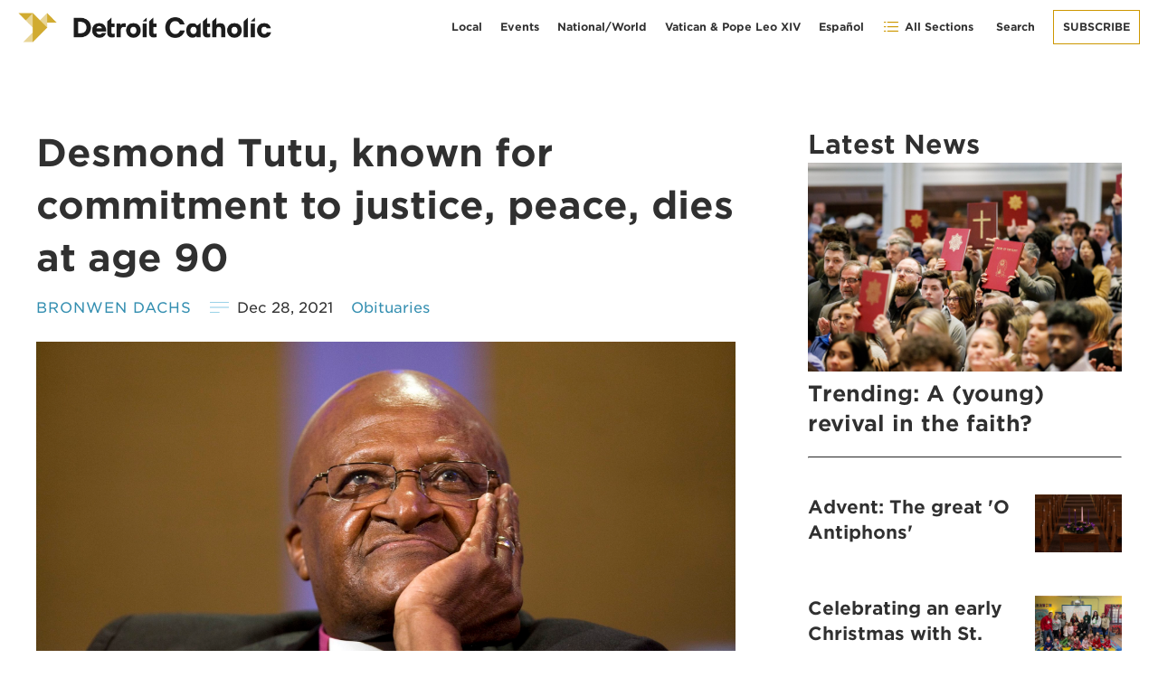

--- FILE ---
content_type: text/html; charset=UTF-8
request_url: https://www.detroitcatholic.com/news/desmond-tutu-known-for-commitment-to-justice-peace-dies-at-age-90
body_size: 8942
content:
<!DOCTYPE html>
<html lang="en-US">
<head>
  <meta http-equiv="X-UA-Compatible" content="IE=edge" />
  <meta charset="utf-8" />
  <meta name="viewport" content="width=device-width, initial-scale=1.0, maximum-scale=1.0, user-scalable=no, viewport-fit=cover" />
  <meta name="referrer" content="origin-when-cross-origin" />
  <link type="text/css" rel="stylesheet" href="/css/app.css?23-03-29">
  <link rel="stylesheet" href="https://www.simpleparish.com/catholic-icon-font/style.css">
  <link rel="stylesheet" href="/css/swiper-bundle.min.css" />
  <link rel="icon" href="/favicon.ico" type="image/x-icon">
  
<title>Desmond Tutu, known for commitment to justice, peace, dies at age 90 - Detroit Catholic</title>
<meta name="description" content="" />

	
	
<meta property="fb:app_id" content="">
<meta property="og:url" content="https://www.detroitcatholic.com/news/desmond-tutu-known-for-commitment-to-justice-peace-dies-at-age-90" />
<meta property="og:type" content="website" />
<meta property="og:title" content="Desmond Tutu, known for commitment to justice, peace, dies at age 90 - Detroit Catholic" />
<meta property="og:image" content="https://img.hghlnd.com/imgix/https://detroitcatholic.nyc3.digitaloceanspaces.com/_1200x630_crop_center-center_none/351591/20211226T1030-OBIT-TUTU-1514815.jpg" />
<meta property="og:image:width" content="1200" />
<meta property="og:image:height" content="630" />
<meta property="og:description" content="" />
<meta property="og:site_name" content="Detroit Catholic" />
<meta property="og:locale" content="en_US" />
<meta property="og:locale:alternate" content="en_US" />
<meta property="og:locale:alternate" content="es" />

<meta name="twitter:card" content="summary_large_image" />
<meta name="twitter:site" content="" />
<meta name="twitter:url" content="https://www.detroitcatholic.com/news/desmond-tutu-known-for-commitment-to-justice-peace-dies-at-age-90" />
<meta name="twitter:title" content="Desmond Tutu, known for commitment to justice, peace, dies at age 90 - Detroit Catholic" />
<meta name="twitter:description" content="" />
<meta name="twitter:image" content="https://img.hghlnd.com/imgix/https://detroitcatholic.nyc3.digitaloceanspaces.com/_1200x600_crop_center-center_none/351591/20211226T1030-OBIT-TUTU-1514815.jpg" />


<link rel="home" href="https://www.detroitcatholic.com/" />
<link rel="canonical" href="https://www.detroitcatholic.com/news/desmond-tutu-known-for-commitment-to-justice-peace-dies-at-age-90">
</head>
<body class="Articles ">
    <div id="container" class="">
  <div class="header" style="background-image:url('https://img.hghlnd.com/imgix/https://detroitcatholic.nyc3.digitaloceanspaces.com/homeback.jpg')">
	<div class="header-inner contained">
		<a class="logo hide-for-small" href="/"><img src="https://img.hghlnd.com/imgix/https://detroitcatholic.nyc3.digitaloceanspaces.com/color-logo.png"></a>
		<a class="logo small-only" href="/"><img src="https://img.hghlnd.com/imgix/https://detroitcatholic.nyc3.digitaloceanspaces.com/white-icon.png"></a>
				<div class="menu hide-for-small">
	<a href="/category/local" class="menu-item hide-to-medium">Local</a>
	<a href="/events" class="menu-item hide-to-medium">Events</a>
	<a href="/category/national-world"class="menu-item hide-to-medium">National/World</a>
	<a href="/category/vatican-pope-leo-xiv"class="menu-item hide-to-medium">Vatican & Pope Leo XIV</a>
	<a href="https://es.detroitcatholic.com"class="menu-item hide-to-medium">Español</a>
	<a class="menu-item toggle"><span class="icon-list"></span> All Sections</a>
	<form class="search-bar" action="/search">
		<div class="search-close-button search-toggle"><i title="Close Search" class="fas fa-times" aria-hidden="true"></i></div>
		  <input type="search" name="search" aria-label="Search" placeholder="Search">
	<button class="search-button" type="submit"><i title="Search" class="fas fa-search" aria-hidden="true"></i></button></form>
		
	<a class="menu-item search-toggle"><i title="Search" class="fas fa-search" aria-hidden="true"></i> Search</a>
	<a href="/subscribe" class="menu-item button outline">Subscribe</a>
</div>
			</div>
</div>  <div class="article-page-wrapper grid">
	<div class="col-2 lg-hidden"></div>
	<div class="col-6_sm-12_md-12_lg-8 article">
				<div class="article-hero">
		<h1 class="h2">Desmond Tutu, known for commitment to justice, peace, dies at age 90</h1>
		<div class="story-meta">
																							
						
			<a href="/authors/bronwen-dachs" class="article-writer">Bronwen Dachs</a>
			<div class="story-meta-date">Dec 28, 2021</div>
			<a href="/category/obits" class="story-meta-category">Obituaries</a>
			
			<div class="story-switchers">
													<div class="story-switcher active" >En</div>
																		</div>
					</div>
						<img class="article-image" src="https://img.hghlnd.com/imgix/https://detroitcatholic.nyc3.digitaloceanspaces.com/20211226T1030-OBIT-TUTU-1514815.JPG?w=2400&h=1350&fit=crop&crop=faces">
		<div class="story-image-caption">Anglican Archbishop Desmond is pictured in a Sept. 21, 2011, photo. Archbishop Tutu, the Nobel Peace Prize-winning Anglican cleric whose good humor, inspiring message and conscientious work for civil and human rights made him a revered leader during the struggle to end apartheid in South Africa, died at age 90 Dec. 26, 2021. (CNS photo/Allison Joyce, Reuters)</div>
				</div>
		<div class="article-content">
					<div class="block copy">
	<p><strong>CAPE TOWN, South Africa (CNS) –</strong> Anglican Archbishop Desmond Tutu's compassion and sense of humor, as well as his commitment to justice and processes of peace, were among the many reasons he was an icon, said Bishop Kevin Dowling of Rustenburg.</p>

<p>The retired Anglican archbishop of Cape Town – who in 1984 won the Nobel Peace Prize in recognition of his efforts to bring about a peaceful transition to a society with equal rights for all – died in Cape Town Dec. 26 at the age of 90.</p>

<p>When he was asked at a meeting of young people why he was always so positive, Archbishop Tutu told them, "I'm a prisoner of hope," Bishop Dowling said. "That sums up his life," the bishop said in a Dec. 26 telephone interview.</p>

<p>Bishop Dowling said there was a great affection and respect among the late Catholic Archbishop Denis Hurley of Durban, the late Rev. Beyers Naude, an Afrikaner cleric who condemned his church's support for apartheid, and Archbishop Tutu.</p>

<p>Like Archbishop Hurley – "on whose shoulders we stood," as Archbishop Tutu once put it – the Anglican cleric condemned apartheid as a heresy. The blasphemy of apartheid, Archbishop Tutu said repeatedly, "is that it can make a child of God doubt that he or she is a child of God."</p>

<p>Bishop Dowling said he still has a letter of support Archbishop Tutu sent him decades ago when he was struggling in his work against human rights abuses in his largely rural diocese.</p>

<p>"That's the kind of person he was; he would take the time to write a letter to an insignificant bishop in a remote area," he said.</p>

<p>"There is no doubt that his passion and commitment to human rights were rooted in his spiritual life," said the bishop, who got to know Archbishop Tutu through ecumenical meetings to examine the post-apartheid role of churches in South Africa.</p>

<p>Bishop Dowling testified as a witness to atrocities in Rustenburg Diocese during hearings of South Africa's Truth and Reconciliation Commission, which Archbishop Tutu headed. The commission probed human rights abuses during the apartheid era.</p>

<p>As well as working for South Africa's liberation from apartheid and against corruption in post-apartheid South Africa, Archbishop Tutu did a "tremendous amount of work internationally for human rights," Bishop Dowling said, noting that the archbishop chaired the Elders for six years and then continued to serve as an elder emeritus. The Elders is an international organization of public figures brought together by Mandela in 2007.</p>

<p>When Archbishop Tutu headed the South African Council of Churches in the late 1970s, he instituted a daily 7 a.m. Eucharist and the Angelus at noon.</p>

<p>"A lot of people thought he was Catholic," said Father Russell Pollitt, director of the Jesuit Institute in Johannesburg.</p>

<p>The archbishop "was a leader with integrity, with an extraordinary ability to bring people together," Father Pollitt said. While "we have lots of people in leadership positions, we don't have many leaders" in South Africa, he said in a Dec. 26 telephone interview.</p>

<p>"He was an articulate man with a deep understanding of human beings," Father Pollitt said, noting that Archbishop Tutu "was a gentle and compassionate man as well as being forceful in social justice issues."</p>

<p>Pope Francis was saddened to learn of the death of Archbishop Tutu and sent "heartfelt condolences to his family and loved ones," Cardinal Pietro Parolin, Vatican secretary of state, said in a Dec. 26 message.</p>

<p>"Mindful of his service to the Gospel through the promotion of racial equality and reconciliation in his native South Africa, His Holiness commends his soul to the loving mercy of almighty God," it said.</p>

<p>Pope Francis wrote in his encyclical, "Fratelli Tutti, on Fraternity and Social Friendship," that Tutu was among the people who inspired him.</p>

<p>"In these pages of reflection on universal fraternity, I felt inspired particularly by St. Francis of Assisi, but also by others of our brothers and sisters who are not Catholics: Martin Luther King, Desmond Tutu, Mahatma Gandhi and many more," he wrote.</p>

<p>Desmond Mpilo Tutu was born in 1931 in a small gold-mining town in what was then the Transvaal.</p>

<p>He first followed in his father's footsteps as a teacher, but abandoned that career after the passage of the Bantu Education Act in 1953, which introduced racial segregation in schools.</p>

<p>He joined the church and was strongly influenced by many white clergymen in the country, especially another strong opponent of apartheid, Anglican Bishop Trevor Huddleston.</p>

<p>He worked for the World Council of Churches in London, was bishop of Lesotho, general secretary of the South African Council of Churches and bishop of Johannesburg before being named archbishop of Cape Town in 1986.</p>

<p>Archbishop Tutu's stature as a man of peace and justice lent weight to his call for economic sanctions against South Africa in the 1980s and, in September 1986, the U.S. House of Representatives voted 313-83 to enact a comprehensive sanctions bill.</p>

<p>In September 1989, Archbishop Tutu called a protest march against killings by police; the march drew an unprecedented multiracial crowd of 35,000 "rainbow people," as the archbishop named them that day. The rainbow metaphor to describe the South African nation stuck after democracy became a reality in April 1994, and Archbishop Tutu remained the most ardent advocate for the Rainbow Nation.</p>

<p>Archbishop Tutu remained a fearless critic of injustice, Father Pollitt said.</p>

<p>In 2009, at a memorial service for anti-apartheid activists in a Cape Town Catholic church, Archbishop Tutu lamented the lack of basic services and said greed and corruption were plaguing the government.</p>

<p>"There are levels of poverty in this country that are completely unacceptable," he said, noting that all those involved in the struggle against apartheid "paid a very heavy price. And for what? So some of us can have three motor cars?"</p>

<p>The same year, U.S. President Barack Obama presented the Medal of Freedom to Archbishop Tutu during a ceremony at the White House in Washington.</p>

<p>Among many international accolades, Archbishop Tutu was named the 2013 Templeton Prize winner for his work in advancing the ideals of love and understanding in South Africa and around the world.</p>

<p>In 2005, Fordham University in New York awarded an honorary doctorate of humane letters to Archbishop Tutu. The archbishop's "lifelong quest for peace and justice, inspired by Gospel values," corresponds to what Jesuit-run Fordham considers the heart of its own mission, the citation said.</p>

<p>At a 1999 conference in Nairobi, Kenya, Archbishop Tutu called on Africans to be proud of who they are and warned them against despondency over years of misrule on the continent.</p>

<p>"Do not overdo self-tribulation," he cautioned, adding that Africa was waiting to rise. He urged all Africans "to participate in the African renaissance."<br /></p>
</div>				<br><br>
		<div class="subheader lined" id="sharing">
			Share:
		</div>
	
				
		<!-- AddToAny BEGIN -->
		<div class="a2a_kit a2a_kit_size_32 a2a_default_style">
		<a class="a2a_dd" href="https://www.addtoany.com/share"></a>
		<a class="a2a_button_facebook"></a>
		<a class="a2a_button_twitter"></a>
		
		<a class="a2a_button_linkedin"></a>
		<a class="a2a_button_email"></a>
		</div>
		<script async src="https://static.addtoany.com/menu/page.js" type="fe2a26ab534328830df94bcd-text/javascript"></script>
		<!-- AddToAny END -->
				
		<h6 id="permalink"><span class="icon-link"></span> Copy Permalink</h6>
		<h6 id="print"><a href="#" onclick="if (!window.__cfRLUnblockHandlers) return false; window.print();return false;" class="small button" data-cf-modified-fe2a26ab534328830df94bcd-=""><span class="icon-stack"></span> Print</a></h6>
		
				
		<br><br>
		<div class="subheader lined" id="related-articles">
			Suggested reading
		</div>
		<div class="related-articles-container">
																 
				


		<div class="story-teaser">
	<a class="story-link grid-noGutter" href="https://www.detroitcatholic.com/news/trending-a-young-revival-in-the-faith">
				<div class="col-4_sm-12_md-last_sm-first">
			<img class="story-image-right" src="https://img.hghlnd.com/imgix/https://detroitcatholic.nyc3.digitaloceanspaces.com/20251219T1235-OCIA-NUMBERS-YOUNG-PEOPLE-REVIVAL-1809675.JPG?w=960&h=640&fit=crop&crop=faces">
		</div>
				<div class="col-8_sm-12_md-first">
			<h6 style="color:#cd9700"></h6>
			<div class="story-teaser-title h5">Trending: A (young) revival in the faith?</div>
			
		</div>
	
	</a>
	</div>
	
							 
				


		<div class="story-teaser">
	<a class="story-link grid-noGutter" href="https://www.detroitcatholic.com/news/a-new-rider-at-the-helm-bishop-richard-moth-named-archbishop-of-westminster">
				<div class="col-4_sm-12_md-last_sm-first">
			<img class="story-image-right" src="https://img.hghlnd.com/imgix/https://detroitcatholic.nyc3.digitaloceanspaces.com/20251219T1215-UK-WESTMINSTER-ARCHBISHOP-1809894.JPG?w=960&h=640&fit=crop&crop=faces">
		</div>
				<div class="col-8_sm-12_md-first">
			<h6 style="color:#cd9700"></h6>
			<div class="story-teaser-title h5">A new rider at the helm: Bishop Richard Moth named archbishop of Westminster</div>
			
		</div>
	
	</a>
	</div>
	
					</div>
		
				
				</div>
			

	
	

	</div>
	<div class="col-1 lg-hidden"></div>
	<div class="col-3_sm-12_lg-4">
		<h3>Latest News</h3>
							 
				


		<div class="story-teaser">
	<a class="story-link" href="https://www.detroitcatholic.com/news/trending-a-young-revival-in-the-faith">
					<img class="story-image" src="https://img.hghlnd.com/imgix/https://detroitcatholic.nyc3.digitaloceanspaces.com/20251219T1235-OCIA-NUMBERS-YOUNG-PEOPLE-REVIVAL-1809675.JPG?w=1620&h=1080&fit=crop&crop=faces">
					<div class="story-teaser-title h4">Trending: A (young) revival in the faith?</div>
			
			

	</a>
	<hr>
	</div>
	
									 
				


		<div class="story-teaser">
	<a class="story-link grid-noGutter" href="https://www.detroitcatholic.com/voices/advent-the-great-o-antiphons">
				<div class="col-4_sm-12_md-last_sm-first">
			<img class="story-image-right" src="https://img.hghlnd.com/imgix/https://detroitcatholic.nyc3.digitaloceanspaces.com/20221020T1140-FAITH-ALIVE-41-2-1750637_2025-12-19-203048_haur.JPG?w=960&h=640&fit=crop&crop=faces">
		</div>
				<div class="col-8_sm-12_md-first">
			<div class="story-teaser-title h5">Advent: The great 'O Antiphons'</div>
			
		</div>

	</a>
	</div>
	
						 
				


		<div class="story-teaser">
	<a class="story-link grid-noGutter" href="https://www.detroitcatholic.com/archbishop-stories/celebrating-an-early-christmas-with-st-edith-school-in-livonia">
				<div class="col-4_sm-12_md-last_sm-first">
			<img class="story-image-right" src="https://img.hghlnd.com/imgix/https://detroitcatholic.nyc3.digitaloceanspaces.com/A48F37.jpg?w=960&h=640&fit=crop&crop=faces">
		</div>
				<div class="col-8_sm-12_md-first">
			<div class="story-teaser-title h5">Celebrating an early Christmas with St. Edith School in Livonia</div>
			
		</div>

	</a>
	</div>
	
						 
				


		<div class="story-teaser">
	<a class="story-link grid-noGutter" href="https://www.detroitcatholic.com/news/a-new-rider-at-the-helm-bishop-richard-moth-named-archbishop-of-westminster">
				<div class="col-4_sm-12_md-last_sm-first">
			<img class="story-image-right" src="https://img.hghlnd.com/imgix/https://detroitcatholic.nyc3.digitaloceanspaces.com/20251219T1215-UK-WESTMINSTER-ARCHBISHOP-1809894.JPG?w=960&h=640&fit=crop&crop=faces">
		</div>
				<div class="col-8_sm-12_md-first">
			<div class="story-teaser-title h5">A new rider at the helm: Bishop Richard Moth named archbishop of Westminster</div>
			
		</div>

	</a>
	</div>
	
						 
				


		<div class="story-teaser">
	<a class="story-link grid-noGutter" href="https://www.detroitcatholic.com/news/mass-shooting-at-brown-university-a-tragedy-that-strikes-at-heart-of-providence-community">
				<div class="col-4_sm-12_md-last_sm-first">
			<img class="story-image-right" src="https://img.hghlnd.com/imgix/https://detroitcatholic.nyc3.digitaloceanspaces.com/20251217T1810-PROVIDENCE-TRAGEDY-COMMUNITY-1809731.JPG?w=960&h=640&fit=crop&crop=faces">
		</div>
				<div class="col-8_sm-12_md-first">
			<div class="story-teaser-title h5">Mass shooting at Brown University a tragedy that strikes at heart of Providence community</div>
			
		</div>

	</a>
	</div>
	
				<a class="enticement-link" href="https://www.ccsem.org/volunteer-opportunities">
<img src="https://img.hghlnd.com/imgix/https://detroitcatholic.nyc3.digitaloceanspaces.com/600-x-500-2025-December-Detroit-Catholic.jpg" alt="CCSEM: December Article Sidebar" title="CCSEM: December Article Sidebar">
</a>
		<div class="signup-embed fancy">
						<!--[if lte IE 8]>
			<script charset="utf-8" type="text/javascript" src="//js.hsforms.net/forms/v2-legacy.js"></script>
			<![endif]-->
			<script charset="utf-8" type="fe2a26ab534328830df94bcd-text/javascript" src="//js.hsforms.net/forms/v2.js"></script>
			<script type="fe2a26ab534328830df94bcd-text/javascript">
			  hbspt.forms.create({
				region: "na1",
				portalId: "7101042",
				formId: "3f93edbf-f009-44ef-b676-9f1a7cd6679c"
			});
			</script>
					</div>
	</div>
	
</div>
</div>

<script type="fe2a26ab534328830df94bcd-text/javascript" src="//s7.addthis.com/js/300/addthis_widget.js#pubid=ra-6170836e8154cf5f"></script>

  <div class="footer section swamp padded-butt">
	<div class="footer-heading grid-noGutter contained">
		<div class="col">
			<div class="logo"><img src="https://img.hghlnd.com/imgix/https://detroitcatholic.nyc3.digitaloceanspaces.com/light-logo.png"></div>
		</div>
		
	</div>
	<div class="divider"></div>
	<div class="footer-menus grid contained">
				<div class="col">
			<div class='footer-title'>Topics</div>
							<a class="footer-link" href="/category/local">Local</a>
							<a class="footer-link" href="/category/national-world">National/World</a>
							<a class="footer-link" href="/category/vatican-pope-leo-xiv">Vatican &amp; Pope Leo XIV</a>
							<a class="footer-link" href="/category/sports">Sports</a>
							<a class="footer-link" href="/category/catholic-schools">Catholic Schools</a>
							<a class="footer-link" href="/category/arts">Arts</a>
							<a class="footer-link" href="/category/clergy-assignments">Clergy Assignments</a>
							<a class="footer-link" href="/category/obits">Obituaries</a>
							<a class="footer-link" href="https://es.detroitcatholic.com">Español</a>
							<a class="footer-link" href="/events">Events</a>
					</div>
				<div class="col">
			<div class='footer-title'>Media</div>
							<a class="footer-link" href="/category/video">Video</a>
							<a class="footer-link" href="/category/detroit-stories-podcast">Podcasts</a>
							<a class="footer-link" href="/tag/galleries">Galleries</a>
					</div>
				<div class="col">
			<div class='footer-title'>Voices</div>
							<a class="footer-link" href="/authors/archbishop-edward-j-weisenburger">Archbishop Edward J. Weisenburger</a>
							<a class="footer-link" href="/authors/sr-maria-veritas-marks-op">Sr. Maria Veritas Marks, OP</a>
							<a class="footer-link" href="/authors/sr-mary-martha-becnel">Sr. Mary Martha Becnel, OP</a>
							<a class="footer-link" href="/authors/paul-a-long">Paul A. Long</a>
							<a class="footer-link" href="/authors/sean-m-wright">Sean M. Wright</a>
							<a class="footer-link" href="/authors/paul-stuligross">Paul Stuligross</a>
							<a class="footer-link" href="/category/voices">More Voices</a>
					</div>
				<div class="col">
			<div class='footer-title'>About</div>
							<a class="footer-link" href="/about">About us</a>
							<a class="footer-link" href="/contact">Contact us</a>
							<a class="footer-link" href="/archive">Archives</a>
							<a class="footer-link" href="http://aod.org/?__hstc=138938284.9efe9958bd1e720d499f730018859d52.1632425255217.1634065434672.1634070200186.7&amp;__hssc=138938284.6.1634070200186&amp;__hsfp=381240446">Archdiocese of Detroit</a>
							<a class="footer-link" href="https://www.detroitcatholicschools.com">Catholic Schools</a>
							<a class="footer-link" href="https://www.aodfinder.org/parishes">Parishes</a>
							<a class="footer-link" href="https://www.unleashthegospel.org/?__hstc=138938284.9efe9958bd1e720d499f730018859d52.1632425255217.1634065434672.1634070200186.7&amp;__hssc=138938284.6.1634070200186&amp;__hsfp=381240446">Unleash the Gospel</a>
							<a class="footer-link" href="https://www.aod.org/careers">Careers</a>
					</div>
				<div class="col">
			<div class='footer-title'>Join</div>
							<a class="footer-link" href="/subscribe">Subscribe</a>
							<a class="footer-link" href="/advertise">Advertise</a>
							<a class="footer-link" href="/write-for-us">Write for Us</a>
					</div>
			</div>
	<div class="sub-footer contained">
		<div class="sub-footer-left">
							<a class="social-link" href="https://www.facebook.com/detroitcatholic">
				  <i title="Facebook" class="fab fa-facebook" aria-hidden="true"></i>
				</a>
							<a class="social-link" href="https://twitter.com/detroitcatholic">
				  <i title="Twitter" class="fab fa-twitter" aria-hidden="true"></i>
				</a>
							<a class="social-link" href="https://www.instagram.com/detroitcatholic/">
				  <i title="Instagram" class="fab fa-instagram" aria-hidden="true"></i>
				</a>
							<a class="social-link" href="https://www.linkedin.com/company/detroit-catholic/">
				  <i title="LinkedIn" class="fab fa-linkedin" aria-hidden="true"></i>
				</a>
							<a class="social-link" href="https://www.youtube.com/playlist?list=PLN5kNnZkZI1Aq8-ZUKGefhByNLmGqsN-L">
				  <i title="Youtube" class="fab fa-youtube" aria-hidden="true"></i>
				</a>
						<span>Copyright &copy; 2025 Detroit Catholic / <a href="/privacy-policy">Privacy Policy</a></span>
		</div>
		<div class="sub-footer-right">
			<a href="https://www.madebyhighland.com">
				<img class="small-logo" src="/made-by-highland.png">
			</a>
		</div>
	</div>
</div>
  <nav id="main-nav">
	<ul>
		<li>
		<a class="big-nav-item" >Topics</a>
				<ul>
						<li>
				<a href="/category/local">Local</a>
			</li>
						<li>
				<a href="/category/national-world">National/World</a>
			</li>
						<li>
				<a href="/category/vatican-pope-leo-xiv">Vatican &amp; Pope Leo XIV</a>
			</li>
						<li>
				<a href="/category/sports">Sports</a>
			</li>
						<li>
				<a href="/category/arts">Arts</a>
			</li>
						<li>
				<a href="/category/clergy-assignments">Clergy Assignments</a>
			</li>
						<li>
				<a href="/category/obits">Obituaries</a>
			</li>
						<li>
				<a href="/category/video">Video</a>
			</li>
						<li>
				<a href="/category/detroit-stories-podcast">&#039;Detroit Stories&#039; Podcast</a>
			</li>
						<li>
				<a href="/category/catholic-schools">Catholic Schools</a>
			</li>
						<li>
				<a href="/category/sent-on-mission">Sent on Mission</a>
			</li>
						<li>
				<a href="/category/history">History</a>
			</li>
						<li>
				<a href="https://es.detroitcatholic.com">Español</a>
			</li>
					</ul>
			</li>
		<li>
		<a class="big-nav-item" >Voices</a>
				<ul>
						<li>
				<a href="/authors/archbishop-edward-j-weisenburger">Archbishop Edward J. Weisenburger</a>
			</li>
						<li>
				<a href="/authors/sr-maria-veritas-marks-op">Sr. Maria Veritas Marks, OP</a>
			</li>
						<li>
				<a href="/authors/fr-charles-fox">Fr. Charles Fox</a>
			</li>
						<li>
				<a href="/authors/greg-erlandson">Greg Erlandson</a>
			</li>
						<li>
				<a href="/authors/sr-mary-martha-becnel">Sr. Mary Martha Becnel, OP</a>
			</li>
						<li>
				<a href="/category/voices">More voices</a>
			</li>
					</ul>
			</li>
		<li>
		<a class="big-nav-item" href="https://www.detroitcatholic.com/events/">Events</a>
			</li>
		<li>
		<a class="big-nav-item" >About</a>
				<ul>
						<li>
				<a href="/about">About us</a>
			</li>
						<li>
				<a href="/contact">Contact us</a>
			</li>
						<li>
				<a href="https://www.aod.org">Archdiocese of Detroit</a>
			</li>
						<li>
				<a href="https://www.detroitcatholicschools.com">Catholic Schools</a>
			</li>
						<li>
				<a href="https://www.aodfinder.org/parishes">Parishes</a>
			</li>
						<li>
				<a href="https://www.unleashthegospel.org/?__hstc=138938284.9efe9958bd1e720d499f730018859d52.1632425255217.1634065434672.1634070200186.7&amp;__hssc=138938284.7.1634070200186&amp;__hsfp=381240446">Unleash the Gospel</a>
			</li>
						<li>
				<a href="https://www.aod.org/careers">Careers</a>
			</li>
						<li>
				<a href="https://www.detroitcatholic.com/write-for-us">Write for Us</a>
			</li>
					</ul>
			</li>
		<li>
		<a class="big-nav-item" href="/advertise">Advertise</a>
			</li>
		<li>
		<a class="big-nav-item" href="/subscribe">Subscribe</a>
			</li>
		<li>
		<a class="big-nav-item" href="https://www.detroitcatholic.com">Detroit Catholic (English)</a>
			</li>
		<li>
		<a class="big-nav-item" href="/archive">Archive</a>
			</li>
		</ul>
  </nav>
   <script src="/js/luminous.js" type="fe2a26ab534328830df94bcd-text/javascript"></script>
<script src="https://kit.fontawesome.com/367613670a.js" crossorigin="anonymous" type="fe2a26ab534328830df94bcd-text/javascript"></script>

  
  
  
  
  
    
<div class="mobile-menu">
	<a class="mobile-menu-item toggle">
		  <span class="icon-list"></span><div>Menu</div>
		</a>
		<a class="mobile-menu-item" href="/">
		  <i title="Home" class="fas fa-home" aria-hidden="true"></i><div>Home</div>
		</a>
		<a class="mobile-menu-item" href="/subscribe">
		  <i title="Subscribe" class="fas fa-envelope" aria-hidden="true"></i><div>Subscribe</div>
		</a>
		<a class="mobile-menu-item search-toggle">
		  <i title="Search" class="fas fa-search" aria-hidden="true"></i><div>Search</div>
		</a>
</div>
<form class="search-bar mobile" action="/search">
	<div class="search-close-button search-toggle"><i title="Close Search" class="fas fa-times" aria-hidden="true"></i></div>
	  <input type="search" name="search" aria-label="Search" placeholder="Search">
<button class="search-button" type="submit"><i title="Search" class="fas fa-search" aria-hidden="true"></i></button></form>  </div>
  <!-- Start of HubSpot Embed Code -->
<script type="fe2a26ab534328830df94bcd-text/javascript" id="hs-script-loader" async defer src="//js.hs-scripts.com/7101042.js"></script>
<!-- End of HubSpot Embed Code -->

<!-- Global site tag (gtag.js) - Google Analytics -->
<script async src="https://www.googletagmanager.com/gtag/js?id=UA-5402054-2" type="fe2a26ab534328830df94bcd-text/javascript"></script>
<script type="fe2a26ab534328830df94bcd-text/javascript">
window.dataLayer = window.dataLayer || [];
function gtag(){dataLayer.push(arguments);}
gtag('js', new Date()); gtag('config', 'UA-5402054-2');
</script>
<style>
.fr-wrapper.cms-shortcut {
display:block;}

.image-group {
    display: grid;
    grid-template-columns: repeat(auto-fit,minmax(125px,1fr));
    grid-gap: 16px;
    gap: 16px;
}

blockquote.blockquote {
    position: relative;
    margin: 30px 0;
    padding: 0 0 0 1.2rem;
    font-weight: 800;
    color: #303030;
    border-left: 2px solid #303030;
}
@media (min-width: 1200px) {
blockquote.blockquote {
    right: -8rem;
    float: right;
    width: 20rem;
    max-width: 100%;
    margin: 0 0 2rem -6rem;
    padding-top: 1.2rem;
    padding-left: 0;
    font-size: 1.3rem;
    border-top: 2px solid #303030;
    border-left: none;}
}
body div#hubspot-messages-iframe-container {
    bottom: 55px!important;
 max-height:80vh!important;
}

</style>
<meta name="facebook-domain-verification" content="r8ygubd71uvw83eh8tt1ecuuen7cd6" />
<link rel="stylesheet" href="https://highland.tools/fa-override.css">
    <style>
    @media print {
      .mobile-menu , #hubspot-messages-iframe-container, #sharing,.addthis_inline_share_toolbox,.footer,.col-3_sm-12_lg-4,#permalink,.col-1.lg-hidden,.story-meta .button {display:none!important}
        .logo.hide-for-small {
            display:block!important;
        }
    }
  </style>
<script src="/js/hc-offcanvas-nav.js?v=1748021797" type="fe2a26ab534328830df94bcd-text/javascript"></script>
<script src="https://www.detroitcatholic.com/cpresources/a5161d43/jquery.js?v=1765757318" type="fe2a26ab534328830df94bcd-text/javascript"></script>
<script type="fe2a26ab534328830df94bcd-text/javascript">jQuery(function ($) {
$('.search-toggle').click(function() {
	$('.search-bar').toggleClass('popped');
	if ($('.search-bar').hasClass('popped')){
	$('.search-bar input').focus();
	}
	
});
document.getElementById('permalink').addEventListener('click', 
		async event => {
		  if (!navigator.clipboard) {
			document.getElementById('permalink').textContent = 'https://www.detroitcatholic.com/news/desmond-tutu-known-for-commitment-to-justice-peace-dies-at-age-90'
			return
		  }
		  const text = 'https://www.detroitcatholic.com/news/desmond-tutu-known-for-commitment-to-justice-peace-dies-at-age-90';
		  try {
			await navigator.clipboard.writeText(text)
			document.getElementById('permalink').textContent = 'Copied to clipboard'
		  } catch (err) {
			console.error('Failed to copy!', err)
		  }
		});
$( ".inline-editable-image" ).each(function() {
  var dataUrl = $( this ).data( "url" );
  var dragonFly = dataUrl.substring(
	  dataUrl.lastIndexOf("images/") + 7, 
	  dataUrl.lastIndexOf("/image")
  );
  var ender = dataUrl.substring(
	dataUrl.lastIndexOf("image.")
).toLowerCase();
  var newUrl = 'https://detroitcatholic.nyc3.digitaloceanspaces.com/' + dragonFly + '-' + ender + '?w=1600&fit=crop' ;
  $( this ).attr("src", newUrl);
  $( this ).wrap("<a class='gallery' href='" + newUrl + "'></a>");
});
new LuminousGallery(
  document.querySelectorAll(".gallery"),
  {
    arrowNavigation: true
  },
  {
    caption: function(trigger) {
      return trigger.querySelector("img").getAttribute("alt");
    }
  }
);


  // Nav
  var Nav = new hcOffcanvasNav('#main-nav', {
    pushContent: '#container',
    labelClose: false,
    customToggle: $('.toggle'),
    position:'right',
  });
});</script><script src="/cdn-cgi/scripts/7d0fa10a/cloudflare-static/rocket-loader.min.js" data-cf-settings="fe2a26ab534328830df94bcd-|49" defer></script></body>
</html>

--- FILE ---
content_type: text/css
request_url: https://www.detroitcatholic.com/css/app.css?23-03-29
body_size: 18108
content:
/* Detroit Catholic Theme 
 * by Highland
 * madebyhighland.com 
 * thanks for
 * checking me out
 * friend
 */
/*! minireset.css v0.0.5 | MIT License | github.com/jgthms/minireset.css */
@import url("https://fonts.googleapis.com/css2?family=EB+Garamond");
@import url("https://cloud.typography.com/6456576/7233232/css/fonts.css");
html, body, p, dl, dt, dd, blockquote, figure, fieldset, legend, textarea, pre, iframe, hr, h1, .event-archive-title, h2, .relation-title, h3, h4, .gallery-teaser .gallery-meta .gallery-meta-title, .linkheader .link-title, .footer-title, h5, .event-archive-title-wrapper a, h6, .feed .feed-item-meta, .event-submission .form-section label, .recent-title, .button, .signup-embed .actions input, .more-button {
  margin: 0;
  padding: 0;
}

h1, .event-archive-title, h2, .relation-title, h3, h4, .gallery-teaser .gallery-meta .gallery-meta-title, .linkheader .link-title, .footer-title, h5, .event-archive-title-wrapper a, h6, .feed .feed-item-meta, .event-submission .form-section label, .recent-title, .button, .signup-embed .actions input, .more-button {
  font-size: 100%;
  font-weight: normal;
}

.menu ul, .mass-times ul {
  list-style: none;
}

button, input, select, textarea {
  margin: 0;
}

html {
  box-sizing: border-box;
}

*, *:before, *:after {
  box-sizing: inherit;
}

img, video {
  height: auto;
  max-width: 100%;
}

iframe {
  border: 0;
}

table {
  border-collapse: collapse;
  border-spacing: 0;
}

td, th {
  padding: 0;
  text-align: left;
} /* ==========================================================================
    GRIDLEX
    Just a Flexbox Grid System - v. 2.7.1
========================================================================== */
[class~=grid],
[class*=grid-],
[class*=grid_] {
  box-sizing: border-box;
  display: flex;
  flex-flow: row wrap;
  margin: 0 -2rem;
}

[class~=col],
[class*=col-],
[class*=col_] {
  box-sizing: border-box;
  padding: 0 2rem 4rem;
  max-width: 100%;
}

[class~=col],
[class*=col_] {
  flex: 1 1 0%;
}

[class*=col-] {
  flex: none;
}

[class~=grid][class~=col],
[class~=grid][class*=col-],
[class~=grid][class*=col_],
[class*=grid-][class~=col],
[class*=grid-][class*=col-],
[class*=grid-][class*=col_],
[class*=grid_][class~=col],
[class*=grid_][class*=col-],
[class*=grid_][class*=col_] {
  margin: 0;
  padding: 0;
}

/************************
    HELPERS SUFFIXES
*************************/
[class*=grid-][class*=-noGutter] {
  margin: 0;
}
[class*=grid-][class*=-noGutter] > [class~=col],
[class*=grid-][class*=-noGutter] > [class*=col-] {
  padding: 0;
}
[class*=grid-][class*=-noWrap] {
  flex-wrap: nowrap;
}
[class*=grid-][class*=-center] {
  justify-content: center;
}
[class*=grid-][class*=-right] {
  justify-content: flex-end;
  align-self: flex-end;
  margin-left: auto;
}
[class*=grid-][class*=-top] {
  align-items: flex-start;
}
[class*=grid-][class*=-middle] {
  align-items: center;
}
[class*=grid-][class*=-bottom] {
  align-items: flex-end;
}
[class*=grid-][class*=-reverse] {
  flex-direction: row-reverse;
}
[class*=grid-][class*=-column] {
  flex-direction: column;
}
[class*=grid-][class*=-column] > [class*=col-] {
  flex-basis: auto;
}
[class*=grid-][class*=-column-reverse] {
  flex-direction: column-reverse;
}
[class*=grid-][class*=-spaceBetween] {
  justify-content: space-between;
}
[class*=grid-][class*=-spaceAround] {
  justify-content: space-around;
}
[class*=grid-][class*=-equalHeight] > [class~=col], [class*=grid-][class*=-equalHeight] > [class*=col-], [class*=grid-][class*=-equalHeight] > [class*=col_] {
  align-self: stretch;
}
[class*=grid-][class*=-equalHeight] > [class~=col] > *, [class*=grid-][class*=-equalHeight] > [class*=col-] > *, [class*=grid-][class*=-equalHeight] > [class*=col_] > * {
  height: 100%;
}
[class*=grid-][class*=-noBottom] > [class~=col], [class*=grid-][class*=-noBottom] > [class*=col-], [class*=grid-][class*=-noBottom] > [class*=col_] {
  padding-bottom: 0;
}

[class*=col-][class*=-top] {
  align-self: flex-start;
}
[class*=col-][class*=-middle] {
  align-self: center;
}
[class*=col-][class*=-bottom] {
  align-self: flex-end;
}
[class*=col-][class*=-first] {
  order: -1;
}
[class*=col-][class*=-last] {
  order: 1;
}

/************************
    GRID BY NUMBER
*************************/
[class*=grid-1] > [class~=col],
[class*=grid-1] > [class*=col-],
[class*=grid-1] > [class*=col_] {
  flex-basis: 100%;
  max-width: 100%;
}

[class*=grid-2] > [class~=col],
[class*=grid-2] > [class*=col-],
[class*=grid-2] > [class*=col_] {
  flex-basis: 50%;
  max-width: 50%;
}

[class*=grid-3] > [class~=col],
[class*=grid-3] > [class*=col-],
[class*=grid-3] > [class*=col_] {
  flex-basis: 33.3333333333%;
  max-width: 33.3333333333%;
}

[class*=grid-4] > [class~=col],
[class*=grid-4] > [class*=col-],
[class*=grid-4] > [class*=col_] {
  flex-basis: 25%;
  max-width: 25%;
}

[class*=grid-5] > [class~=col],
[class*=grid-5] > [class*=col-],
[class*=grid-5] > [class*=col_] {
  flex-basis: 20%;
  max-width: 20%;
}

[class*=grid-6] > [class~=col],
[class*=grid-6] > [class*=col-],
[class*=grid-6] > [class*=col_] {
  flex-basis: 16.6666666667%;
  max-width: 16.6666666667%;
}

[class*=grid-7] > [class~=col],
[class*=grid-7] > [class*=col-],
[class*=grid-7] > [class*=col_] {
  flex-basis: 14.2857142857%;
  max-width: 14.2857142857%;
}

[class*=grid-8] > [class~=col],
[class*=grid-8] > [class*=col-],
[class*=grid-8] > [class*=col_] {
  flex-basis: 12.5%;
  max-width: 12.5%;
}

[class*=grid-9] > [class~=col],
[class*=grid-9] > [class*=col-],
[class*=grid-9] > [class*=col_] {
  flex-basis: 11.1111111111%;
  max-width: 11.1111111111%;
}

[class*=grid-10] > [class~=col],
[class*=grid-10] > [class*=col-],
[class*=grid-10] > [class*=col_] {
  flex-basis: 10%;
  max-width: 10%;
}

[class*=grid-11] > [class~=col],
[class*=grid-11] > [class*=col-],
[class*=grid-11] > [class*=col_] {
  flex-basis: 9.0909090909%;
  max-width: 9.0909090909%;
}

[class*=grid-12] > [class~=col],
[class*=grid-12] > [class*=col-],
[class*=grid-12] > [class*=col_] {
  flex-basis: 8.3333333333%;
  max-width: 8.3333333333%;
}

@media (max-width: 100em) {
  [class*=_lg-1] > [class~=col],
  [class*=_lg-1] > [class*=col-],
  [class*=_lg-1] > [class*=col_] {
    flex-basis: 100%;
    max-width: 100%;
  }
  [class*=_lg-2] > [class~=col],
  [class*=_lg-2] > [class*=col-],
  [class*=_lg-2] > [class*=col_] {
    flex-basis: 50%;
    max-width: 50%;
  }
  [class*=_lg-3] > [class~=col],
  [class*=_lg-3] > [class*=col-],
  [class*=_lg-3] > [class*=col_] {
    flex-basis: 33.3333333333%;
    max-width: 33.3333333333%;
  }
  [class*=_lg-4] > [class~=col],
  [class*=_lg-4] > [class*=col-],
  [class*=_lg-4] > [class*=col_] {
    flex-basis: 25%;
    max-width: 25%;
  }
  [class*=_lg-5] > [class~=col],
  [class*=_lg-5] > [class*=col-],
  [class*=_lg-5] > [class*=col_] {
    flex-basis: 20%;
    max-width: 20%;
  }
  [class*=_lg-6] > [class~=col],
  [class*=_lg-6] > [class*=col-],
  [class*=_lg-6] > [class*=col_] {
    flex-basis: 16.6666666667%;
    max-width: 16.6666666667%;
  }
  [class*=_lg-7] > [class~=col],
  [class*=_lg-7] > [class*=col-],
  [class*=_lg-7] > [class*=col_] {
    flex-basis: 14.2857142857%;
    max-width: 14.2857142857%;
  }
  [class*=_lg-8] > [class~=col],
  [class*=_lg-8] > [class*=col-],
  [class*=_lg-8] > [class*=col_] {
    flex-basis: 12.5%;
    max-width: 12.5%;
  }
  [class*=_lg-9] > [class~=col],
  [class*=_lg-9] > [class*=col-],
  [class*=_lg-9] > [class*=col_] {
    flex-basis: 11.1111111111%;
    max-width: 11.1111111111%;
  }
  [class*=_lg-10] > [class~=col],
  [class*=_lg-10] > [class*=col-],
  [class*=_lg-10] > [class*=col_] {
    flex-basis: 10%;
    max-width: 10%;
  }
  [class*=_lg-11] > [class~=col],
  [class*=_lg-11] > [class*=col-],
  [class*=_lg-11] > [class*=col_] {
    flex-basis: 9.0909090909%;
    max-width: 9.0909090909%;
  }
  [class*=_lg-12] > [class~=col],
  [class*=_lg-12] > [class*=col-],
  [class*=_lg-12] > [class*=col_] {
    flex-basis: 8.3333333333%;
    max-width: 8.3333333333%;
  }
}
@media (max-width: 68em) {
  [class*=_md-1] > [class~=col],
  [class*=_md-1] > [class*=col-],
  [class*=_md-1] > [class*=col_] {
    flex-basis: 100%;
    max-width: 100%;
  }
  [class*=_md-2] > [class~=col],
  [class*=_md-2] > [class*=col-],
  [class*=_md-2] > [class*=col_] {
    flex-basis: 50%;
    max-width: 50%;
  }
  [class*=_md-3] > [class~=col],
  [class*=_md-3] > [class*=col-],
  [class*=_md-3] > [class*=col_] {
    flex-basis: 33.3333333333%;
    max-width: 33.3333333333%;
  }
  [class*=_md-4] > [class~=col],
  [class*=_md-4] > [class*=col-],
  [class*=_md-4] > [class*=col_] {
    flex-basis: 25%;
    max-width: 25%;
  }
  [class*=_md-5] > [class~=col],
  [class*=_md-5] > [class*=col-],
  [class*=_md-5] > [class*=col_] {
    flex-basis: 20%;
    max-width: 20%;
  }
  [class*=_md-6] > [class~=col],
  [class*=_md-6] > [class*=col-],
  [class*=_md-6] > [class*=col_] {
    flex-basis: 16.6666666667%;
    max-width: 16.6666666667%;
  }
  [class*=_md-7] > [class~=col],
  [class*=_md-7] > [class*=col-],
  [class*=_md-7] > [class*=col_] {
    flex-basis: 14.2857142857%;
    max-width: 14.2857142857%;
  }
  [class*=_md-8] > [class~=col],
  [class*=_md-8] > [class*=col-],
  [class*=_md-8] > [class*=col_] {
    flex-basis: 12.5%;
    max-width: 12.5%;
  }
  [class*=_md-9] > [class~=col],
  [class*=_md-9] > [class*=col-],
  [class*=_md-9] > [class*=col_] {
    flex-basis: 11.1111111111%;
    max-width: 11.1111111111%;
  }
  [class*=_md-10] > [class~=col],
  [class*=_md-10] > [class*=col-],
  [class*=_md-10] > [class*=col_] {
    flex-basis: 10%;
    max-width: 10%;
  }
  [class*=_md-11] > [class~=col],
  [class*=_md-11] > [class*=col-],
  [class*=_md-11] > [class*=col_] {
    flex-basis: 9.0909090909%;
    max-width: 9.0909090909%;
  }
  [class*=_md-12] > [class~=col],
  [class*=_md-12] > [class*=col-],
  [class*=_md-12] > [class*=col_] {
    flex-basis: 8.3333333333%;
    max-width: 8.3333333333%;
  }
}
@media (max-width: 48em) {
  [class*=_sm-1] > [class~=col],
  [class*=_sm-1] > [class*=col-],
  [class*=_sm-1] > [class*=col_] {
    flex-basis: 100%;
    max-width: 100%;
  }
  [class*=_sm-2] > [class~=col],
  [class*=_sm-2] > [class*=col-],
  [class*=_sm-2] > [class*=col_] {
    flex-basis: 50%;
    max-width: 50%;
  }
  [class*=_sm-3] > [class~=col],
  [class*=_sm-3] > [class*=col-],
  [class*=_sm-3] > [class*=col_] {
    flex-basis: 33.3333333333%;
    max-width: 33.3333333333%;
  }
  [class*=_sm-4] > [class~=col],
  [class*=_sm-4] > [class*=col-],
  [class*=_sm-4] > [class*=col_] {
    flex-basis: 25%;
    max-width: 25%;
  }
  [class*=_sm-5] > [class~=col],
  [class*=_sm-5] > [class*=col-],
  [class*=_sm-5] > [class*=col_] {
    flex-basis: 20%;
    max-width: 20%;
  }
  [class*=_sm-6] > [class~=col],
  [class*=_sm-6] > [class*=col-],
  [class*=_sm-6] > [class*=col_] {
    flex-basis: 16.6666666667%;
    max-width: 16.6666666667%;
  }
  [class*=_sm-7] > [class~=col],
  [class*=_sm-7] > [class*=col-],
  [class*=_sm-7] > [class*=col_] {
    flex-basis: 14.2857142857%;
    max-width: 14.2857142857%;
  }
  [class*=_sm-8] > [class~=col],
  [class*=_sm-8] > [class*=col-],
  [class*=_sm-8] > [class*=col_] {
    flex-basis: 12.5%;
    max-width: 12.5%;
  }
  [class*=_sm-9] > [class~=col],
  [class*=_sm-9] > [class*=col-],
  [class*=_sm-9] > [class*=col_] {
    flex-basis: 11.1111111111%;
    max-width: 11.1111111111%;
  }
  [class*=_sm-10] > [class~=col],
  [class*=_sm-10] > [class*=col-],
  [class*=_sm-10] > [class*=col_] {
    flex-basis: 10%;
    max-width: 10%;
  }
  [class*=_sm-11] > [class~=col],
  [class*=_sm-11] > [class*=col-],
  [class*=_sm-11] > [class*=col_] {
    flex-basis: 9.0909090909%;
    max-width: 9.0909090909%;
  }
  [class*=_sm-12] > [class~=col],
  [class*=_sm-12] > [class*=col-],
  [class*=_sm-12] > [class*=col_] {
    flex-basis: 8.3333333333%;
    max-width: 8.3333333333%;
  }
}
@media (max-width: 36em) {
  [class*=_xs-1] > [class~=col],
  [class*=_xs-1] > [class*=col-],
  [class*=_xs-1] > [class*=col_] {
    flex-basis: 100%;
    max-width: 100%;
  }
  [class*=_xs-2] > [class~=col],
  [class*=_xs-2] > [class*=col-],
  [class*=_xs-2] > [class*=col_] {
    flex-basis: 50%;
    max-width: 50%;
  }
  [class*=_xs-3] > [class~=col],
  [class*=_xs-3] > [class*=col-],
  [class*=_xs-3] > [class*=col_] {
    flex-basis: 33.3333333333%;
    max-width: 33.3333333333%;
  }
  [class*=_xs-4] > [class~=col],
  [class*=_xs-4] > [class*=col-],
  [class*=_xs-4] > [class*=col_] {
    flex-basis: 25%;
    max-width: 25%;
  }
  [class*=_xs-5] > [class~=col],
  [class*=_xs-5] > [class*=col-],
  [class*=_xs-5] > [class*=col_] {
    flex-basis: 20%;
    max-width: 20%;
  }
  [class*=_xs-6] > [class~=col],
  [class*=_xs-6] > [class*=col-],
  [class*=_xs-6] > [class*=col_] {
    flex-basis: 16.6666666667%;
    max-width: 16.6666666667%;
  }
  [class*=_xs-7] > [class~=col],
  [class*=_xs-7] > [class*=col-],
  [class*=_xs-7] > [class*=col_] {
    flex-basis: 14.2857142857%;
    max-width: 14.2857142857%;
  }
  [class*=_xs-8] > [class~=col],
  [class*=_xs-8] > [class*=col-],
  [class*=_xs-8] > [class*=col_] {
    flex-basis: 12.5%;
    max-width: 12.5%;
  }
  [class*=_xs-9] > [class~=col],
  [class*=_xs-9] > [class*=col-],
  [class*=_xs-9] > [class*=col_] {
    flex-basis: 11.1111111111%;
    max-width: 11.1111111111%;
  }
  [class*=_xs-10] > [class~=col],
  [class*=_xs-10] > [class*=col-],
  [class*=_xs-10] > [class*=col_] {
    flex-basis: 10%;
    max-width: 10%;
  }
  [class*=_xs-11] > [class~=col],
  [class*=_xs-11] > [class*=col-],
  [class*=_xs-11] > [class*=col_] {
    flex-basis: 9.0909090909%;
    max-width: 9.0909090909%;
  }
  [class*=_xs-12] > [class~=col],
  [class*=_xs-12] > [class*=col-],
  [class*=_xs-12] > [class*=col_] {
    flex-basis: 8.3333333333%;
    max-width: 8.3333333333%;
  }
}
/************************
    COLS SIZES
*************************/
[class~=grid] > [class*=col-1],
[class*=grid-] > [class*=col-1],
[class*=grid_] > [class*=col-1] {
  flex-basis: 8.3333333333%;
  max-width: 8.3333333333%;
}
[class~=grid] > [class*=col-2],
[class*=grid-] > [class*=col-2],
[class*=grid_] > [class*=col-2] {
  flex-basis: 16.6666666667%;
  max-width: 16.6666666667%;
}
[class~=grid] > [class*=col-3],
[class*=grid-] > [class*=col-3],
[class*=grid_] > [class*=col-3] {
  flex-basis: 25%;
  max-width: 25%;
}
[class~=grid] > [class*=col-4],
[class*=grid-] > [class*=col-4],
[class*=grid_] > [class*=col-4] {
  flex-basis: 33.3333333333%;
  max-width: 33.3333333333%;
}
[class~=grid] > [class*=col-5],
[class*=grid-] > [class*=col-5],
[class*=grid_] > [class*=col-5] {
  flex-basis: 41.6666666667%;
  max-width: 41.6666666667%;
}
[class~=grid] > [class*=col-6],
[class*=grid-] > [class*=col-6],
[class*=grid_] > [class*=col-6] {
  flex-basis: 50%;
  max-width: 50%;
}
[class~=grid] > [class*=col-7],
[class*=grid-] > [class*=col-7],
[class*=grid_] > [class*=col-7] {
  flex-basis: 58.3333333333%;
  max-width: 58.3333333333%;
}
[class~=grid] > [class*=col-8],
[class*=grid-] > [class*=col-8],
[class*=grid_] > [class*=col-8] {
  flex-basis: 66.6666666667%;
  max-width: 66.6666666667%;
}
[class~=grid] > [class*=col-9],
[class*=grid-] > [class*=col-9],
[class*=grid_] > [class*=col-9] {
  flex-basis: 75%;
  max-width: 75%;
}
[class~=grid] > [class*=col-10],
[class*=grid-] > [class*=col-10],
[class*=grid_] > [class*=col-10] {
  flex-basis: 83.3333333333%;
  max-width: 83.3333333333%;
}
[class~=grid] > [class*=col-11],
[class*=grid-] > [class*=col-11],
[class*=grid_] > [class*=col-11] {
  flex-basis: 91.6666666667%;
  max-width: 91.6666666667%;
}
[class~=grid] > [class*=col-12],
[class*=grid-] > [class*=col-12],
[class*=grid_] > [class*=col-12] {
  flex-basis: 100%;
  max-width: 100%;
}

[class~=grid] > [data-push-left*=off-0],
[class*=grid-] > [data-push-left*=off-0],
[class*=grid_] > [data-push-left*=off-0] {
  margin-left: 0;
}
[class~=grid] > [data-push-left*=off-1],
[class*=grid-] > [data-push-left*=off-1],
[class*=grid_] > [data-push-left*=off-1] {
  margin-left: 8.3333333333%;
}
[class~=grid] > [data-push-left*=off-2],
[class*=grid-] > [data-push-left*=off-2],
[class*=grid_] > [data-push-left*=off-2] {
  margin-left: 16.6666666667%;
}
[class~=grid] > [data-push-left*=off-3],
[class*=grid-] > [data-push-left*=off-3],
[class*=grid_] > [data-push-left*=off-3] {
  margin-left: 25%;
}
[class~=grid] > [data-push-left*=off-4],
[class*=grid-] > [data-push-left*=off-4],
[class*=grid_] > [data-push-left*=off-4] {
  margin-left: 33.3333333333%;
}
[class~=grid] > [data-push-left*=off-5],
[class*=grid-] > [data-push-left*=off-5],
[class*=grid_] > [data-push-left*=off-5] {
  margin-left: 41.6666666667%;
}
[class~=grid] > [data-push-left*=off-6],
[class*=grid-] > [data-push-left*=off-6],
[class*=grid_] > [data-push-left*=off-6] {
  margin-left: 50%;
}
[class~=grid] > [data-push-left*=off-7],
[class*=grid-] > [data-push-left*=off-7],
[class*=grid_] > [data-push-left*=off-7] {
  margin-left: 58.3333333333%;
}
[class~=grid] > [data-push-left*=off-8],
[class*=grid-] > [data-push-left*=off-8],
[class*=grid_] > [data-push-left*=off-8] {
  margin-left: 66.6666666667%;
}
[class~=grid] > [data-push-left*=off-9],
[class*=grid-] > [data-push-left*=off-9],
[class*=grid_] > [data-push-left*=off-9] {
  margin-left: 75%;
}
[class~=grid] > [data-push-left*=off-10],
[class*=grid-] > [data-push-left*=off-10],
[class*=grid_] > [data-push-left*=off-10] {
  margin-left: 83.3333333333%;
}
[class~=grid] > [data-push-left*=off-11],
[class*=grid-] > [data-push-left*=off-11],
[class*=grid_] > [data-push-left*=off-11] {
  margin-left: 91.6666666667%;
}

[class~=grid] > [data-push-right*=off-0],
[class*=grid-] > [data-push-right*=off-0],
[class*=grid_] > [data-push-right*=off-0] {
  margin-right: 0;
}
[class~=grid] > [data-push-right*=off-1],
[class*=grid-] > [data-push-right*=off-1],
[class*=grid_] > [data-push-right*=off-1] {
  margin-right: 8.3333333333%;
}
[class~=grid] > [data-push-right*=off-2],
[class*=grid-] > [data-push-right*=off-2],
[class*=grid_] > [data-push-right*=off-2] {
  margin-right: 16.6666666667%;
}
[class~=grid] > [data-push-right*=off-3],
[class*=grid-] > [data-push-right*=off-3],
[class*=grid_] > [data-push-right*=off-3] {
  margin-right: 25%;
}
[class~=grid] > [data-push-right*=off-4],
[class*=grid-] > [data-push-right*=off-4],
[class*=grid_] > [data-push-right*=off-4] {
  margin-right: 33.3333333333%;
}
[class~=grid] > [data-push-right*=off-5],
[class*=grid-] > [data-push-right*=off-5],
[class*=grid_] > [data-push-right*=off-5] {
  margin-right: 41.6666666667%;
}
[class~=grid] > [data-push-right*=off-6],
[class*=grid-] > [data-push-right*=off-6],
[class*=grid_] > [data-push-right*=off-6] {
  margin-right: 50%;
}
[class~=grid] > [data-push-right*=off-7],
[class*=grid-] > [data-push-right*=off-7],
[class*=grid_] > [data-push-right*=off-7] {
  margin-right: 58.3333333333%;
}
[class~=grid] > [data-push-right*=off-8],
[class*=grid-] > [data-push-right*=off-8],
[class*=grid_] > [data-push-right*=off-8] {
  margin-right: 66.6666666667%;
}
[class~=grid] > [data-push-right*=off-9],
[class*=grid-] > [data-push-right*=off-9],
[class*=grid_] > [data-push-right*=off-9] {
  margin-right: 75%;
}
[class~=grid] > [data-push-right*=off-10],
[class*=grid-] > [data-push-right*=off-10],
[class*=grid_] > [data-push-right*=off-10] {
  margin-right: 83.3333333333%;
}
[class~=grid] > [data-push-right*=off-11],
[class*=grid-] > [data-push-right*=off-11],
[class*=grid_] > [data-push-right*=off-11] {
  margin-right: 91.6666666667%;
}

@media (max-width: 100em) {
  [class~=grid] > [class*=_lg-1],
  [class*=grid-] > [class*=_lg-1],
  [class*=grid_] > [class*=_lg-1] {
    flex-basis: 8.3333333333%;
    max-width: 8.3333333333%;
  }
  [class~=grid] > [class*=_lg-2],
  [class*=grid-] > [class*=_lg-2],
  [class*=grid_] > [class*=_lg-2] {
    flex-basis: 16.6666666667%;
    max-width: 16.6666666667%;
  }
  [class~=grid] > [class*=_lg-3],
  [class*=grid-] > [class*=_lg-3],
  [class*=grid_] > [class*=_lg-3] {
    flex-basis: 25%;
    max-width: 25%;
  }
  [class~=grid] > [class*=_lg-4],
  [class*=grid-] > [class*=_lg-4],
  [class*=grid_] > [class*=_lg-4] {
    flex-basis: 33.3333333333%;
    max-width: 33.3333333333%;
  }
  [class~=grid] > [class*=_lg-5],
  [class*=grid-] > [class*=_lg-5],
  [class*=grid_] > [class*=_lg-5] {
    flex-basis: 41.6666666667%;
    max-width: 41.6666666667%;
  }
  [class~=grid] > [class*=_lg-6],
  [class*=grid-] > [class*=_lg-6],
  [class*=grid_] > [class*=_lg-6] {
    flex-basis: 50%;
    max-width: 50%;
  }
  [class~=grid] > [class*=_lg-7],
  [class*=grid-] > [class*=_lg-7],
  [class*=grid_] > [class*=_lg-7] {
    flex-basis: 58.3333333333%;
    max-width: 58.3333333333%;
  }
  [class~=grid] > [class*=_lg-8],
  [class*=grid-] > [class*=_lg-8],
  [class*=grid_] > [class*=_lg-8] {
    flex-basis: 66.6666666667%;
    max-width: 66.6666666667%;
  }
  [class~=grid] > [class*=_lg-9],
  [class*=grid-] > [class*=_lg-9],
  [class*=grid_] > [class*=_lg-9] {
    flex-basis: 75%;
    max-width: 75%;
  }
  [class~=grid] > [class*=_lg-10],
  [class*=grid-] > [class*=_lg-10],
  [class*=grid_] > [class*=_lg-10] {
    flex-basis: 83.3333333333%;
    max-width: 83.3333333333%;
  }
  [class~=grid] > [class*=_lg-11],
  [class*=grid-] > [class*=_lg-11],
  [class*=grid_] > [class*=_lg-11] {
    flex-basis: 91.6666666667%;
    max-width: 91.6666666667%;
  }
  [class~=grid] > [class*=_lg-12],
  [class*=grid-] > [class*=_lg-12],
  [class*=grid_] > [class*=_lg-12] {
    flex-basis: 100%;
    max-width: 100%;
  }
  [class~=grid] > [data-push-left*=_lg-0],
  [class*=grid-] > [data-push-left*=_lg-0],
  [class*=grid_] > [data-push-left*=_lg-0] {
    margin-left: 0;
  }
  [class~=grid] > [data-push-left*=_lg-1],
  [class*=grid-] > [data-push-left*=_lg-1],
  [class*=grid_] > [data-push-left*=_lg-1] {
    margin-left: 8.3333333333%;
  }
  [class~=grid] > [data-push-left*=_lg-2],
  [class*=grid-] > [data-push-left*=_lg-2],
  [class*=grid_] > [data-push-left*=_lg-2] {
    margin-left: 16.6666666667%;
  }
  [class~=grid] > [data-push-left*=_lg-3],
  [class*=grid-] > [data-push-left*=_lg-3],
  [class*=grid_] > [data-push-left*=_lg-3] {
    margin-left: 25%;
  }
  [class~=grid] > [data-push-left*=_lg-4],
  [class*=grid-] > [data-push-left*=_lg-4],
  [class*=grid_] > [data-push-left*=_lg-4] {
    margin-left: 33.3333333333%;
  }
  [class~=grid] > [data-push-left*=_lg-5],
  [class*=grid-] > [data-push-left*=_lg-5],
  [class*=grid_] > [data-push-left*=_lg-5] {
    margin-left: 41.6666666667%;
  }
  [class~=grid] > [data-push-left*=_lg-6],
  [class*=grid-] > [data-push-left*=_lg-6],
  [class*=grid_] > [data-push-left*=_lg-6] {
    margin-left: 50%;
  }
  [class~=grid] > [data-push-left*=_lg-7],
  [class*=grid-] > [data-push-left*=_lg-7],
  [class*=grid_] > [data-push-left*=_lg-7] {
    margin-left: 58.3333333333%;
  }
  [class~=grid] > [data-push-left*=_lg-8],
  [class*=grid-] > [data-push-left*=_lg-8],
  [class*=grid_] > [data-push-left*=_lg-8] {
    margin-left: 66.6666666667%;
  }
  [class~=grid] > [data-push-left*=_lg-9],
  [class*=grid-] > [data-push-left*=_lg-9],
  [class*=grid_] > [data-push-left*=_lg-9] {
    margin-left: 75%;
  }
  [class~=grid] > [data-push-left*=_lg-10],
  [class*=grid-] > [data-push-left*=_lg-10],
  [class*=grid_] > [data-push-left*=_lg-10] {
    margin-left: 83.3333333333%;
  }
  [class~=grid] > [data-push-left*=_lg-11],
  [class*=grid-] > [data-push-left*=_lg-11],
  [class*=grid_] > [data-push-left*=_lg-11] {
    margin-left: 91.6666666667%;
  }
  [class~=grid] > [data-push-right*=_lg-0],
  [class*=grid-] > [data-push-right*=_lg-0],
  [class*=grid_] > [data-push-right*=_lg-0] {
    margin-right: 0;
  }
  [class~=grid] > [data-push-right*=_lg-1],
  [class*=grid-] > [data-push-right*=_lg-1],
  [class*=grid_] > [data-push-right*=_lg-1] {
    margin-right: 8.3333333333%;
  }
  [class~=grid] > [data-push-right*=_lg-2],
  [class*=grid-] > [data-push-right*=_lg-2],
  [class*=grid_] > [data-push-right*=_lg-2] {
    margin-right: 16.6666666667%;
  }
  [class~=grid] > [data-push-right*=_lg-3],
  [class*=grid-] > [data-push-right*=_lg-3],
  [class*=grid_] > [data-push-right*=_lg-3] {
    margin-right: 25%;
  }
  [class~=grid] > [data-push-right*=_lg-4],
  [class*=grid-] > [data-push-right*=_lg-4],
  [class*=grid_] > [data-push-right*=_lg-4] {
    margin-right: 33.3333333333%;
  }
  [class~=grid] > [data-push-right*=_lg-5],
  [class*=grid-] > [data-push-right*=_lg-5],
  [class*=grid_] > [data-push-right*=_lg-5] {
    margin-right: 41.6666666667%;
  }
  [class~=grid] > [data-push-right*=_lg-6],
  [class*=grid-] > [data-push-right*=_lg-6],
  [class*=grid_] > [data-push-right*=_lg-6] {
    margin-right: 50%;
  }
  [class~=grid] > [data-push-right*=_lg-7],
  [class*=grid-] > [data-push-right*=_lg-7],
  [class*=grid_] > [data-push-right*=_lg-7] {
    margin-right: 58.3333333333%;
  }
  [class~=grid] > [data-push-right*=_lg-8],
  [class*=grid-] > [data-push-right*=_lg-8],
  [class*=grid_] > [data-push-right*=_lg-8] {
    margin-right: 66.6666666667%;
  }
  [class~=grid] > [data-push-right*=_lg-9],
  [class*=grid-] > [data-push-right*=_lg-9],
  [class*=grid_] > [data-push-right*=_lg-9] {
    margin-right: 75%;
  }
  [class~=grid] > [data-push-right*=_lg-10],
  [class*=grid-] > [data-push-right*=_lg-10],
  [class*=grid_] > [data-push-right*=_lg-10] {
    margin-right: 83.3333333333%;
  }
  [class~=grid] > [data-push-right*=_lg-11],
  [class*=grid-] > [data-push-right*=_lg-11],
  [class*=grid_] > [data-push-right*=_lg-11] {
    margin-right: 91.6666666667%;
  }
  [class~=grid] [class*=_lg-first],
  [class*=grid-] [class*=_lg-first],
  [class*=grid_] [class*=_lg-first] {
    order: -1;
  }
  [class~=grid] [class*=_lg-last],
  [class*=grid-] [class*=_lg-last],
  [class*=grid_] [class*=_lg-last] {
    order: 1;
  }
}
@media (max-width: 68em) {
  [class~=grid] > [class*=_md-1],
  [class*=grid-] > [class*=_md-1],
  [class*=grid_] > [class*=_md-1] {
    flex-basis: 8.3333333333%;
    max-width: 8.3333333333%;
  }
  [class~=grid] > [class*=_md-2],
  [class*=grid-] > [class*=_md-2],
  [class*=grid_] > [class*=_md-2] {
    flex-basis: 16.6666666667%;
    max-width: 16.6666666667%;
  }
  [class~=grid] > [class*=_md-3],
  [class*=grid-] > [class*=_md-3],
  [class*=grid_] > [class*=_md-3] {
    flex-basis: 25%;
    max-width: 25%;
  }
  [class~=grid] > [class*=_md-4],
  [class*=grid-] > [class*=_md-4],
  [class*=grid_] > [class*=_md-4] {
    flex-basis: 33.3333333333%;
    max-width: 33.3333333333%;
  }
  [class~=grid] > [class*=_md-5],
  [class*=grid-] > [class*=_md-5],
  [class*=grid_] > [class*=_md-5] {
    flex-basis: 41.6666666667%;
    max-width: 41.6666666667%;
  }
  [class~=grid] > [class*=_md-6],
  [class*=grid-] > [class*=_md-6],
  [class*=grid_] > [class*=_md-6] {
    flex-basis: 50%;
    max-width: 50%;
  }
  [class~=grid] > [class*=_md-7],
  [class*=grid-] > [class*=_md-7],
  [class*=grid_] > [class*=_md-7] {
    flex-basis: 58.3333333333%;
    max-width: 58.3333333333%;
  }
  [class~=grid] > [class*=_md-8],
  [class*=grid-] > [class*=_md-8],
  [class*=grid_] > [class*=_md-8] {
    flex-basis: 66.6666666667%;
    max-width: 66.6666666667%;
  }
  [class~=grid] > [class*=_md-9],
  [class*=grid-] > [class*=_md-9],
  [class*=grid_] > [class*=_md-9] {
    flex-basis: 75%;
    max-width: 75%;
  }
  [class~=grid] > [class*=_md-10],
  [class*=grid-] > [class*=_md-10],
  [class*=grid_] > [class*=_md-10] {
    flex-basis: 83.3333333333%;
    max-width: 83.3333333333%;
  }
  [class~=grid] > [class*=_md-11],
  [class*=grid-] > [class*=_md-11],
  [class*=grid_] > [class*=_md-11] {
    flex-basis: 91.6666666667%;
    max-width: 91.6666666667%;
  }
  [class~=grid] > [class*=_md-12],
  [class*=grid-] > [class*=_md-12],
  [class*=grid_] > [class*=_md-12] {
    flex-basis: 100%;
    max-width: 100%;
  }
  [class~=grid] > [data-push-left*=_md-0],
  [class*=grid-] > [data-push-left*=_md-0],
  [class*=grid_] > [data-push-left*=_md-0] {
    margin-left: 0;
  }
  [class~=grid] > [data-push-left*=_md-1],
  [class*=grid-] > [data-push-left*=_md-1],
  [class*=grid_] > [data-push-left*=_md-1] {
    margin-left: 8.3333333333%;
  }
  [class~=grid] > [data-push-left*=_md-2],
  [class*=grid-] > [data-push-left*=_md-2],
  [class*=grid_] > [data-push-left*=_md-2] {
    margin-left: 16.6666666667%;
  }
  [class~=grid] > [data-push-left*=_md-3],
  [class*=grid-] > [data-push-left*=_md-3],
  [class*=grid_] > [data-push-left*=_md-3] {
    margin-left: 25%;
  }
  [class~=grid] > [data-push-left*=_md-4],
  [class*=grid-] > [data-push-left*=_md-4],
  [class*=grid_] > [data-push-left*=_md-4] {
    margin-left: 33.3333333333%;
  }
  [class~=grid] > [data-push-left*=_md-5],
  [class*=grid-] > [data-push-left*=_md-5],
  [class*=grid_] > [data-push-left*=_md-5] {
    margin-left: 41.6666666667%;
  }
  [class~=grid] > [data-push-left*=_md-6],
  [class*=grid-] > [data-push-left*=_md-6],
  [class*=grid_] > [data-push-left*=_md-6] {
    margin-left: 50%;
  }
  [class~=grid] > [data-push-left*=_md-7],
  [class*=grid-] > [data-push-left*=_md-7],
  [class*=grid_] > [data-push-left*=_md-7] {
    margin-left: 58.3333333333%;
  }
  [class~=grid] > [data-push-left*=_md-8],
  [class*=grid-] > [data-push-left*=_md-8],
  [class*=grid_] > [data-push-left*=_md-8] {
    margin-left: 66.6666666667%;
  }
  [class~=grid] > [data-push-left*=_md-9],
  [class*=grid-] > [data-push-left*=_md-9],
  [class*=grid_] > [data-push-left*=_md-9] {
    margin-left: 75%;
  }
  [class~=grid] > [data-push-left*=_md-10],
  [class*=grid-] > [data-push-left*=_md-10],
  [class*=grid_] > [data-push-left*=_md-10] {
    margin-left: 83.3333333333%;
  }
  [class~=grid] > [data-push-left*=_md-11],
  [class*=grid-] > [data-push-left*=_md-11],
  [class*=grid_] > [data-push-left*=_md-11] {
    margin-left: 91.6666666667%;
  }
  [class~=grid] > [data-push-right*=_md-0],
  [class*=grid-] > [data-push-right*=_md-0],
  [class*=grid_] > [data-push-right*=_md-0] {
    margin-right: 0;
  }
  [class~=grid] > [data-push-right*=_md-1],
  [class*=grid-] > [data-push-right*=_md-1],
  [class*=grid_] > [data-push-right*=_md-1] {
    margin-right: 8.3333333333%;
  }
  [class~=grid] > [data-push-right*=_md-2],
  [class*=grid-] > [data-push-right*=_md-2],
  [class*=grid_] > [data-push-right*=_md-2] {
    margin-right: 16.6666666667%;
  }
  [class~=grid] > [data-push-right*=_md-3],
  [class*=grid-] > [data-push-right*=_md-3],
  [class*=grid_] > [data-push-right*=_md-3] {
    margin-right: 25%;
  }
  [class~=grid] > [data-push-right*=_md-4],
  [class*=grid-] > [data-push-right*=_md-4],
  [class*=grid_] > [data-push-right*=_md-4] {
    margin-right: 33.3333333333%;
  }
  [class~=grid] > [data-push-right*=_md-5],
  [class*=grid-] > [data-push-right*=_md-5],
  [class*=grid_] > [data-push-right*=_md-5] {
    margin-right: 41.6666666667%;
  }
  [class~=grid] > [data-push-right*=_md-6],
  [class*=grid-] > [data-push-right*=_md-6],
  [class*=grid_] > [data-push-right*=_md-6] {
    margin-right: 50%;
  }
  [class~=grid] > [data-push-right*=_md-7],
  [class*=grid-] > [data-push-right*=_md-7],
  [class*=grid_] > [data-push-right*=_md-7] {
    margin-right: 58.3333333333%;
  }
  [class~=grid] > [data-push-right*=_md-8],
  [class*=grid-] > [data-push-right*=_md-8],
  [class*=grid_] > [data-push-right*=_md-8] {
    margin-right: 66.6666666667%;
  }
  [class~=grid] > [data-push-right*=_md-9],
  [class*=grid-] > [data-push-right*=_md-9],
  [class*=grid_] > [data-push-right*=_md-9] {
    margin-right: 75%;
  }
  [class~=grid] > [data-push-right*=_md-10],
  [class*=grid-] > [data-push-right*=_md-10],
  [class*=grid_] > [data-push-right*=_md-10] {
    margin-right: 83.3333333333%;
  }
  [class~=grid] > [data-push-right*=_md-11],
  [class*=grid-] > [data-push-right*=_md-11],
  [class*=grid_] > [data-push-right*=_md-11] {
    margin-right: 91.6666666667%;
  }
  [class~=grid] [class*=_md-first],
  [class*=grid-] [class*=_md-first],
  [class*=grid_] [class*=_md-first] {
    order: -1;
  }
  [class~=grid] [class*=_md-last],
  [class*=grid-] [class*=_md-last],
  [class*=grid_] [class*=_md-last] {
    order: 1;
  }
}
@media (max-width: 48em) {
  [class~=grid] > [class*=_sm-1],
  [class*=grid-] > [class*=_sm-1],
  [class*=grid_] > [class*=_sm-1] {
    flex-basis: 8.3333333333%;
    max-width: 8.3333333333%;
  }
  [class~=grid] > [class*=_sm-2],
  [class*=grid-] > [class*=_sm-2],
  [class*=grid_] > [class*=_sm-2] {
    flex-basis: 16.6666666667%;
    max-width: 16.6666666667%;
  }
  [class~=grid] > [class*=_sm-3],
  [class*=grid-] > [class*=_sm-3],
  [class*=grid_] > [class*=_sm-3] {
    flex-basis: 25%;
    max-width: 25%;
  }
  [class~=grid] > [class*=_sm-4],
  [class*=grid-] > [class*=_sm-4],
  [class*=grid_] > [class*=_sm-4] {
    flex-basis: 33.3333333333%;
    max-width: 33.3333333333%;
  }
  [class~=grid] > [class*=_sm-5],
  [class*=grid-] > [class*=_sm-5],
  [class*=grid_] > [class*=_sm-5] {
    flex-basis: 41.6666666667%;
    max-width: 41.6666666667%;
  }
  [class~=grid] > [class*=_sm-6],
  [class*=grid-] > [class*=_sm-6],
  [class*=grid_] > [class*=_sm-6] {
    flex-basis: 50%;
    max-width: 50%;
  }
  [class~=grid] > [class*=_sm-7],
  [class*=grid-] > [class*=_sm-7],
  [class*=grid_] > [class*=_sm-7] {
    flex-basis: 58.3333333333%;
    max-width: 58.3333333333%;
  }
  [class~=grid] > [class*=_sm-8],
  [class*=grid-] > [class*=_sm-8],
  [class*=grid_] > [class*=_sm-8] {
    flex-basis: 66.6666666667%;
    max-width: 66.6666666667%;
  }
  [class~=grid] > [class*=_sm-9],
  [class*=grid-] > [class*=_sm-9],
  [class*=grid_] > [class*=_sm-9] {
    flex-basis: 75%;
    max-width: 75%;
  }
  [class~=grid] > [class*=_sm-10],
  [class*=grid-] > [class*=_sm-10],
  [class*=grid_] > [class*=_sm-10] {
    flex-basis: 83.3333333333%;
    max-width: 83.3333333333%;
  }
  [class~=grid] > [class*=_sm-11],
  [class*=grid-] > [class*=_sm-11],
  [class*=grid_] > [class*=_sm-11] {
    flex-basis: 91.6666666667%;
    max-width: 91.6666666667%;
  }
  [class~=grid] > [class*=_sm-12],
  [class*=grid-] > [class*=_sm-12],
  [class*=grid_] > [class*=_sm-12] {
    flex-basis: 100%;
    max-width: 100%;
  }
  [class~=grid] > [data-push-left*=_sm-0],
  [class*=grid-] > [data-push-left*=_sm-0],
  [class*=grid_] > [data-push-left*=_sm-0] {
    margin-left: 0;
  }
  [class~=grid] > [data-push-left*=_sm-1],
  [class*=grid-] > [data-push-left*=_sm-1],
  [class*=grid_] > [data-push-left*=_sm-1] {
    margin-left: 8.3333333333%;
  }
  [class~=grid] > [data-push-left*=_sm-2],
  [class*=grid-] > [data-push-left*=_sm-2],
  [class*=grid_] > [data-push-left*=_sm-2] {
    margin-left: 16.6666666667%;
  }
  [class~=grid] > [data-push-left*=_sm-3],
  [class*=grid-] > [data-push-left*=_sm-3],
  [class*=grid_] > [data-push-left*=_sm-3] {
    margin-left: 25%;
  }
  [class~=grid] > [data-push-left*=_sm-4],
  [class*=grid-] > [data-push-left*=_sm-4],
  [class*=grid_] > [data-push-left*=_sm-4] {
    margin-left: 33.3333333333%;
  }
  [class~=grid] > [data-push-left*=_sm-5],
  [class*=grid-] > [data-push-left*=_sm-5],
  [class*=grid_] > [data-push-left*=_sm-5] {
    margin-left: 41.6666666667%;
  }
  [class~=grid] > [data-push-left*=_sm-6],
  [class*=grid-] > [data-push-left*=_sm-6],
  [class*=grid_] > [data-push-left*=_sm-6] {
    margin-left: 50%;
  }
  [class~=grid] > [data-push-left*=_sm-7],
  [class*=grid-] > [data-push-left*=_sm-7],
  [class*=grid_] > [data-push-left*=_sm-7] {
    margin-left: 58.3333333333%;
  }
  [class~=grid] > [data-push-left*=_sm-8],
  [class*=grid-] > [data-push-left*=_sm-8],
  [class*=grid_] > [data-push-left*=_sm-8] {
    margin-left: 66.6666666667%;
  }
  [class~=grid] > [data-push-left*=_sm-9],
  [class*=grid-] > [data-push-left*=_sm-9],
  [class*=grid_] > [data-push-left*=_sm-9] {
    margin-left: 75%;
  }
  [class~=grid] > [data-push-left*=_sm-10],
  [class*=grid-] > [data-push-left*=_sm-10],
  [class*=grid_] > [data-push-left*=_sm-10] {
    margin-left: 83.3333333333%;
  }
  [class~=grid] > [data-push-left*=_sm-11],
  [class*=grid-] > [data-push-left*=_sm-11],
  [class*=grid_] > [data-push-left*=_sm-11] {
    margin-left: 91.6666666667%;
  }
  [class~=grid] > [data-push-right*=_sm-0],
  [class*=grid-] > [data-push-right*=_sm-0],
  [class*=grid_] > [data-push-right*=_sm-0] {
    margin-right: 0;
  }
  [class~=grid] > [data-push-right*=_sm-1],
  [class*=grid-] > [data-push-right*=_sm-1],
  [class*=grid_] > [data-push-right*=_sm-1] {
    margin-right: 8.3333333333%;
  }
  [class~=grid] > [data-push-right*=_sm-2],
  [class*=grid-] > [data-push-right*=_sm-2],
  [class*=grid_] > [data-push-right*=_sm-2] {
    margin-right: 16.6666666667%;
  }
  [class~=grid] > [data-push-right*=_sm-3],
  [class*=grid-] > [data-push-right*=_sm-3],
  [class*=grid_] > [data-push-right*=_sm-3] {
    margin-right: 25%;
  }
  [class~=grid] > [data-push-right*=_sm-4],
  [class*=grid-] > [data-push-right*=_sm-4],
  [class*=grid_] > [data-push-right*=_sm-4] {
    margin-right: 33.3333333333%;
  }
  [class~=grid] > [data-push-right*=_sm-5],
  [class*=grid-] > [data-push-right*=_sm-5],
  [class*=grid_] > [data-push-right*=_sm-5] {
    margin-right: 41.6666666667%;
  }
  [class~=grid] > [data-push-right*=_sm-6],
  [class*=grid-] > [data-push-right*=_sm-6],
  [class*=grid_] > [data-push-right*=_sm-6] {
    margin-right: 50%;
  }
  [class~=grid] > [data-push-right*=_sm-7],
  [class*=grid-] > [data-push-right*=_sm-7],
  [class*=grid_] > [data-push-right*=_sm-7] {
    margin-right: 58.3333333333%;
  }
  [class~=grid] > [data-push-right*=_sm-8],
  [class*=grid-] > [data-push-right*=_sm-8],
  [class*=grid_] > [data-push-right*=_sm-8] {
    margin-right: 66.6666666667%;
  }
  [class~=grid] > [data-push-right*=_sm-9],
  [class*=grid-] > [data-push-right*=_sm-9],
  [class*=grid_] > [data-push-right*=_sm-9] {
    margin-right: 75%;
  }
  [class~=grid] > [data-push-right*=_sm-10],
  [class*=grid-] > [data-push-right*=_sm-10],
  [class*=grid_] > [data-push-right*=_sm-10] {
    margin-right: 83.3333333333%;
  }
  [class~=grid] > [data-push-right*=_sm-11],
  [class*=grid-] > [data-push-right*=_sm-11],
  [class*=grid_] > [data-push-right*=_sm-11] {
    margin-right: 91.6666666667%;
  }
  [class~=grid] [class*=_sm-first],
  [class*=grid-] [class*=_sm-first],
  [class*=grid_] [class*=_sm-first] {
    order: -1;
  }
  [class~=grid] [class*=_sm-last],
  [class*=grid-] [class*=_sm-last],
  [class*=grid_] [class*=_sm-last] {
    order: 1;
  }
}
@media (max-width: 36em) {
  [class~=grid] > [class*=_xs-1],
  [class*=grid-] > [class*=_xs-1],
  [class*=grid_] > [class*=_xs-1] {
    flex-basis: 8.3333333333%;
    max-width: 8.3333333333%;
  }
  [class~=grid] > [class*=_xs-2],
  [class*=grid-] > [class*=_xs-2],
  [class*=grid_] > [class*=_xs-2] {
    flex-basis: 16.6666666667%;
    max-width: 16.6666666667%;
  }
  [class~=grid] > [class*=_xs-3],
  [class*=grid-] > [class*=_xs-3],
  [class*=grid_] > [class*=_xs-3] {
    flex-basis: 25%;
    max-width: 25%;
  }
  [class~=grid] > [class*=_xs-4],
  [class*=grid-] > [class*=_xs-4],
  [class*=grid_] > [class*=_xs-4] {
    flex-basis: 33.3333333333%;
    max-width: 33.3333333333%;
  }
  [class~=grid] > [class*=_xs-5],
  [class*=grid-] > [class*=_xs-5],
  [class*=grid_] > [class*=_xs-5] {
    flex-basis: 41.6666666667%;
    max-width: 41.6666666667%;
  }
  [class~=grid] > [class*=_xs-6],
  [class*=grid-] > [class*=_xs-6],
  [class*=grid_] > [class*=_xs-6] {
    flex-basis: 50%;
    max-width: 50%;
  }
  [class~=grid] > [class*=_xs-7],
  [class*=grid-] > [class*=_xs-7],
  [class*=grid_] > [class*=_xs-7] {
    flex-basis: 58.3333333333%;
    max-width: 58.3333333333%;
  }
  [class~=grid] > [class*=_xs-8],
  [class*=grid-] > [class*=_xs-8],
  [class*=grid_] > [class*=_xs-8] {
    flex-basis: 66.6666666667%;
    max-width: 66.6666666667%;
  }
  [class~=grid] > [class*=_xs-9],
  [class*=grid-] > [class*=_xs-9],
  [class*=grid_] > [class*=_xs-9] {
    flex-basis: 75%;
    max-width: 75%;
  }
  [class~=grid] > [class*=_xs-10],
  [class*=grid-] > [class*=_xs-10],
  [class*=grid_] > [class*=_xs-10] {
    flex-basis: 83.3333333333%;
    max-width: 83.3333333333%;
  }
  [class~=grid] > [class*=_xs-11],
  [class*=grid-] > [class*=_xs-11],
  [class*=grid_] > [class*=_xs-11] {
    flex-basis: 91.6666666667%;
    max-width: 91.6666666667%;
  }
  [class~=grid] > [class*=_xs-12],
  [class*=grid-] > [class*=_xs-12],
  [class*=grid_] > [class*=_xs-12] {
    flex-basis: 100%;
    max-width: 100%;
  }
  [class~=grid] > [data-push-left*=_xs-0],
  [class*=grid-] > [data-push-left*=_xs-0],
  [class*=grid_] > [data-push-left*=_xs-0] {
    margin-left: 0;
  }
  [class~=grid] > [data-push-left*=_xs-1],
  [class*=grid-] > [data-push-left*=_xs-1],
  [class*=grid_] > [data-push-left*=_xs-1] {
    margin-left: 8.3333333333%;
  }
  [class~=grid] > [data-push-left*=_xs-2],
  [class*=grid-] > [data-push-left*=_xs-2],
  [class*=grid_] > [data-push-left*=_xs-2] {
    margin-left: 16.6666666667%;
  }
  [class~=grid] > [data-push-left*=_xs-3],
  [class*=grid-] > [data-push-left*=_xs-3],
  [class*=grid_] > [data-push-left*=_xs-3] {
    margin-left: 25%;
  }
  [class~=grid] > [data-push-left*=_xs-4],
  [class*=grid-] > [data-push-left*=_xs-4],
  [class*=grid_] > [data-push-left*=_xs-4] {
    margin-left: 33.3333333333%;
  }
  [class~=grid] > [data-push-left*=_xs-5],
  [class*=grid-] > [data-push-left*=_xs-5],
  [class*=grid_] > [data-push-left*=_xs-5] {
    margin-left: 41.6666666667%;
  }
  [class~=grid] > [data-push-left*=_xs-6],
  [class*=grid-] > [data-push-left*=_xs-6],
  [class*=grid_] > [data-push-left*=_xs-6] {
    margin-left: 50%;
  }
  [class~=grid] > [data-push-left*=_xs-7],
  [class*=grid-] > [data-push-left*=_xs-7],
  [class*=grid_] > [data-push-left*=_xs-7] {
    margin-left: 58.3333333333%;
  }
  [class~=grid] > [data-push-left*=_xs-8],
  [class*=grid-] > [data-push-left*=_xs-8],
  [class*=grid_] > [data-push-left*=_xs-8] {
    margin-left: 66.6666666667%;
  }
  [class~=grid] > [data-push-left*=_xs-9],
  [class*=grid-] > [data-push-left*=_xs-9],
  [class*=grid_] > [data-push-left*=_xs-9] {
    margin-left: 75%;
  }
  [class~=grid] > [data-push-left*=_xs-10],
  [class*=grid-] > [data-push-left*=_xs-10],
  [class*=grid_] > [data-push-left*=_xs-10] {
    margin-left: 83.3333333333%;
  }
  [class~=grid] > [data-push-left*=_xs-11],
  [class*=grid-] > [data-push-left*=_xs-11],
  [class*=grid_] > [data-push-left*=_xs-11] {
    margin-left: 91.6666666667%;
  }
  [class~=grid] > [data-push-right*=_xs-0],
  [class*=grid-] > [data-push-right*=_xs-0],
  [class*=grid_] > [data-push-right*=_xs-0] {
    margin-right: 0;
  }
  [class~=grid] > [data-push-right*=_xs-1],
  [class*=grid-] > [data-push-right*=_xs-1],
  [class*=grid_] > [data-push-right*=_xs-1] {
    margin-right: 8.3333333333%;
  }
  [class~=grid] > [data-push-right*=_xs-2],
  [class*=grid-] > [data-push-right*=_xs-2],
  [class*=grid_] > [data-push-right*=_xs-2] {
    margin-right: 16.6666666667%;
  }
  [class~=grid] > [data-push-right*=_xs-3],
  [class*=grid-] > [data-push-right*=_xs-3],
  [class*=grid_] > [data-push-right*=_xs-3] {
    margin-right: 25%;
  }
  [class~=grid] > [data-push-right*=_xs-4],
  [class*=grid-] > [data-push-right*=_xs-4],
  [class*=grid_] > [data-push-right*=_xs-4] {
    margin-right: 33.3333333333%;
  }
  [class~=grid] > [data-push-right*=_xs-5],
  [class*=grid-] > [data-push-right*=_xs-5],
  [class*=grid_] > [data-push-right*=_xs-5] {
    margin-right: 41.6666666667%;
  }
  [class~=grid] > [data-push-right*=_xs-6],
  [class*=grid-] > [data-push-right*=_xs-6],
  [class*=grid_] > [data-push-right*=_xs-6] {
    margin-right: 50%;
  }
  [class~=grid] > [data-push-right*=_xs-7],
  [class*=grid-] > [data-push-right*=_xs-7],
  [class*=grid_] > [data-push-right*=_xs-7] {
    margin-right: 58.3333333333%;
  }
  [class~=grid] > [data-push-right*=_xs-8],
  [class*=grid-] > [data-push-right*=_xs-8],
  [class*=grid_] > [data-push-right*=_xs-8] {
    margin-right: 66.6666666667%;
  }
  [class~=grid] > [data-push-right*=_xs-9],
  [class*=grid-] > [data-push-right*=_xs-9],
  [class*=grid_] > [data-push-right*=_xs-9] {
    margin-right: 75%;
  }
  [class~=grid] > [data-push-right*=_xs-10],
  [class*=grid-] > [data-push-right*=_xs-10],
  [class*=grid_] > [data-push-right*=_xs-10] {
    margin-right: 83.3333333333%;
  }
  [class~=grid] > [data-push-right*=_xs-11],
  [class*=grid-] > [data-push-right*=_xs-11],
  [class*=grid_] > [data-push-right*=_xs-11] {
    margin-right: 91.6666666667%;
  }
  [class~=grid] [class*=_xs-first],
  [class*=grid-] [class*=_xs-first],
  [class*=grid_] [class*=_xs-first] {
    order: -1;
  }
  [class~=grid] [class*=_xs-last],
  [class*=grid-] [class*=_xs-last],
  [class*=grid_] [class*=_xs-last] {
    order: 1;
  }
}
/************************
    HIDING COLS
*************************/
@media (max-width: 100em) {
  [class*=lg-hidden] {
    display: none;
  }
}
@media (max-width: 68em) {
  [class*=md-hidden] {
    display: none;
  }
}
@media (max-width: 48em) {
  [class*=sm-hidden] {
    display: none;
  }
}
@media (max-width: 36em) {
  [class*=xs-hidden] {
    display: none;
  }
}
/* Setting breakpoints */
/* Colors */
/* Typography */
@keyframes lum-fade {
  0% {
    opacity: 0;
  }
  100% {
    opacity: 1;
  }
}
@keyframes lum-fadeZoom {
  0% {
    transform: scale(0.5);
    opacity: 0;
  }
  100% {
    transform: scale(1);
    opacity: 1;
  }
}
@keyframes lum-loader-rotate {
  0% {
    transform: translate(-50%, -50%) rotate(0);
  }
  50% {
    transform: translate(-50%, -50%) rotate(-180deg);
  }
  100% {
    transform: translate(-50%, -50%) rotate(-360deg);
  }
}
@keyframes lum-loader-before {
  0% {
    transform: scale(1);
  }
  10% {
    transform: scale(1.2) translateX(6px);
  }
  25% {
    transform: scale(1.3) translateX(8px);
  }
  40% {
    transform: scale(1.2) translateX(6px);
  }
  50% {
    transform: scale(1);
  }
  60% {
    transform: scale(0.8) translateX(6px);
  }
  75% {
    transform: scale(0.7) translateX(8px);
  }
  90% {
    transform: scale(0.8) translateX(6px);
  }
  100% {
    transform: scale(1);
  }
}
@keyframes lum-loader-after {
  0% {
    transform: scale(1);
  }
  10% {
    transform: scale(1.2) translateX(-6px);
  }
  25% {
    transform: scale(1.3) translateX(-8px);
  }
  40% {
    transform: scale(1.2) translateX(-6px);
  }
  50% {
    transform: scale(1);
  }
  60% {
    transform: scale(0.8) translateX(-6px);
  }
  75% {
    transform: scale(0.7) translateX(-8px);
  }
  90% {
    transform: scale(0.8) translateX(-6px);
  }
  100% {
    transform: scale(1);
  }
}
.lum-lightbox {
  background: rgba(0, 0, 0, 0.6);
}

.lum-lightbox-inner {
  top: 2.5%;
  right: 2.5%;
  bottom: 2.5%;
  left: 2.5%;
}

.lum-lightbox-inner img {
  position: relative;
}

.lum-lightbox-inner .lum-lightbox-caption {
  margin: 0 auto;
  color: #fff;
  max-width: 700px;
  text-align: center;
}

.lum-loading .lum-lightbox-loader {
  display: block;
  position: absolute;
  top: 50%;
  left: 50%;
  transform: translate(-50%, -50%);
  width: 66px;
  height: 20px;
  animation: lum-loader-rotate 1800ms infinite linear;
}

.lum-lightbox-loader:before,
.lum-lightbox-loader:after {
  content: "";
  display: block;
  width: 20px;
  height: 20px;
  position: absolute;
  top: 50%;
  margin-top: -10px;
  border-radius: 20px;
  background: rgba(255, 255, 255, 0.9);
}

.lum-lightbox-loader:before {
  left: 0;
  animation: lum-loader-before 1800ms infinite linear;
}

.lum-lightbox-loader:after {
  right: 0;
  animation: lum-loader-after 1800ms infinite linear;
  animation-delay: -900ms;
}

.lum-lightbox.lum-opening {
  animation: lum-fade 180ms ease-out;
}

.lum-lightbox.lum-opening .lum-lightbox-inner {
  animation: lum-fadeZoom 180ms ease-out;
}

.lum-lightbox.lum-closing {
  animation: lum-fade 300ms ease-in;
  animation-direction: reverse;
}

.lum-lightbox.lum-closing .lum-lightbox-inner {
  animation: lum-fadeZoom 300ms ease-in;
  animation-direction: reverse;
}

.lum-img {
  transition: opacity 120ms ease-out;
}

.lum-loading .lum-img {
  opacity: 0;
}

.lum-gallery-button {
  overflow: hidden;
  text-indent: 150%;
  white-space: nowrap;
  background: transparent;
  border: 0;
  margin: 0;
  padding: 0;
  outline: 0;
  position: absolute;
  top: 50%;
  transform: translateY(-50%);
  height: 100px;
  max-height: 100%;
  width: 60px;
  cursor: pointer;
}

.lum-close-button {
  position: absolute;
  right: 5px;
  top: 5px;
  width: 32px;
  height: 32px;
  opacity: 0.3;
}

.lum-close-button:hover {
  opacity: 1;
}

.lum-close-button:before,
.lum-close-button:after {
  position: absolute;
  left: 15px;
  content: " ";
  height: 33px;
  width: 2px;
  background-color: #fff;
}

.lum-close-button:before {
  transform: rotate(45deg);
}

.lum-close-button:after {
  transform: rotate(-45deg);
}

.lum-previous-button {
  left: 12px;
}

.lum-next-button {
  right: 12px;
}

.lum-gallery-button:after {
  content: "";
  display: block;
  position: absolute;
  top: 50%;
  width: 36px;
  height: 36px;
  border-top: 4px solid rgba(255, 255, 255, 0.8);
}

.lum-previous-button:after {
  transform: translateY(-50%) rotate(-45deg);
  border-left: 4px solid rgba(255, 255, 255, 0.8);
  box-shadow: -2px 0 rgba(0, 0, 0, 0.2);
  left: 12%;
  border-radius: 3px 0 0 0;
}

.lum-next-button:after {
  transform: translateY(-50%) rotate(45deg);
  border-right: 4px solid rgba(255, 255, 255, 0.8);
  box-shadow: 2px 0 rgba(0, 0, 0, 0.2);
  right: 12%;
  border-radius: 0 3px 0 0;
}

/* This media query makes screens less than 460px wide display in a "fullscreen"-esque mode. Users can then scroll around inside the lightbox to see the entire image. */
@media (max-width: 460px) {
  .lum-lightbox-image-wrapper {
    display: flex;
    overflow: auto;
    -webkit-overflow-scrolling: touch;
  }
  .lum-lightbox-caption {
    width: 100%;
    position: absolute;
    bottom: 0;
  }
  /* Used to centre the image in the container, respecting overflow: https://stackoverflow.com/a/33455342/515634 */
  .lum-lightbox-position-helper {
    margin: auto;
  }
  .lum-lightbox-inner img {
    max-width: none;
    max-height: none;
  }
}
html.hc-nav-yscroll {
  overflow-y: scroll;
}

body.hc-nav-open {
  overflow: visible;
  position: fixed;
  width: 100%;
  min-height: 100%;
}

.hc-offcanvas-nav {
  visibility: hidden;
  display: none;
  position: fixed;
  top: 0;
  height: 100%;
  z-index: 9999;
  text-align: left;
}
.hc-offcanvas-nav.is-ios * {
  cursor: pointer !important;
}
.hc-offcanvas-nav .nav-container {
  position: fixed;
  z-index: 9998;
  top: 0;
  height: 100%;
  max-width: 100%;
  max-height: 100%;
  box-sizing: border-box;
  transition: transform 0.4s ease;
}
.hc-offcanvas-nav .nav-wrapper {
  width: 100%;
  height: 100%;
  box-sizing: border-box;
  overscroll-behavior: none;
}
.hc-offcanvas-nav .nav-content {
  height: 100%;
}
.hc-offcanvas-nav .nav-wrapper-0 > .nav-content {
  overflow: scroll;
  overflow-x: visible;
  overflow-y: auto;
  box-sizing: border-box;
}
.hc-offcanvas-nav ul {
  list-style: none;
  margin: 0;
  padding: 0;
}
.hc-offcanvas-nav li {
  position: relative;
  display: block;
}
.hc-offcanvas-nav li.level-open > .nav-wrapper {
  visibility: visible;
}
.hc-offcanvas-nav li:not(.custom-content) a {
  position: relative;
  display: block;
  box-sizing: border-box;
  cursor: pointer;
}
.hc-offcanvas-nav li:not(.custom-content) a[disabled] {
  cursor: not-allowed;
}
.hc-offcanvas-nav li:not(.custom-content) a, .hc-offcanvas-nav li:not(.custom-content) a:hover {
  text-decoration: none;
}
.hc-offcanvas-nav input[type=checkbox] {
  display: none;
}
.hc-offcanvas-nav label {
  position: absolute;
  top: 0;
  left: 0;
  right: 0;
  bottom: 0;
  z-index: 10;
  cursor: pointer;
}
.hc-offcanvas-nav .nav-item-wrapper {
  position: relative;
}
.hc-offcanvas-nav .nav-item-link {
  position: relative;
  display: block;
  box-sizing: border-box;
}
.hc-offcanvas-nav:not(.user-is-tabbing) .nav-close-button:focus,
.hc-offcanvas-nav:not(.user-is-tabbing) .nav-item-wrapper a:focus {
  outline: none;
}
.hc-offcanvas-nav .nav-close:focus,
.hc-offcanvas-nav .nav-next:focus,
.hc-offcanvas-nav .nav-back:focus {
  z-index: 10;
}
.hc-offcanvas-nav.disable-body::after,
.hc-offcanvas-nav .nav-wrapper::after {
  content: "";
  z-index: 9990;
  top: 0;
  left: 0;
  right: 0;
  bottom: 0;
  width: 100%;
  height: 100%;
  overscroll-behavior: none;
  visibility: hidden;
  opacity: 0;
  transition: visibility 0s ease 0.4s, opacity 0.4s ease;
}
.hc-offcanvas-nav.disable-body::after {
  position: fixed;
}
.hc-offcanvas-nav .nav-wrapper::after {
  position: absolute;
}
.hc-offcanvas-nav.disable-body.nav-open::after,
.hc-offcanvas-nav .sub-level-open::after {
  visibility: visible;
  opacity: 1;
  transition-delay: 0.05s;
}
.hc-offcanvas-nav:not(.nav-open)::after {
  pointer-events: none;
}
.hc-offcanvas-nav.nav-levels-expand .nav-wrapper::after {
  display: none;
}
.hc-offcanvas-nav.nav-levels-expand .nav-wrapper.nav-wrapper-0 {
  max-height: 100vh;
}
.hc-offcanvas-nav.nav-levels-expand .nav-wrapper.nav-wrapper-0 > .nav-content {
  overflow: scroll;
  overflow-x: visible;
  overflow-y: auto;
  box-sizing: border-box;
  max-height: 100vh;
}
.hc-offcanvas-nav.nav-levels-expand ul .nav-wrapper {
  min-width: 0;
  max-height: 0;
  visibility: hidden;
  overflow: hidden;
  transition: height 0s ease 0.4s;
}
.hc-offcanvas-nav.nav-levels-expand .level-open > .nav-wrapper {
  max-height: none;
  overflow: visible;
  visibility: visible;
}
.hc-offcanvas-nav.nav-levels-overlap .nav-content {
  overflow: scroll;
  overflow-x: visible;
  overflow-y: auto;
  box-sizing: border-box;
  max-height: 100vh;
}
.hc-offcanvas-nav.nav-levels-overlap .nav-wrapper {
  max-height: 100vh;
}
.hc-offcanvas-nav.nav-levels-overlap ul .nav-wrapper {
  position: absolute;
  z-index: 9999;
  top: 0;
  height: 100%;
  visibility: hidden;
  transition: visibility 0s ease 0.4s, transform 0.4s ease;
}
.hc-offcanvas-nav.nav-levels-overlap ul li.nav-parent {
  position: static;
}
.hc-offcanvas-nav.nav-levels-overlap ul li.level-open > .nav-wrapper {
  visibility: visible;
  transform: translate3d(0, 0, 0);
  transition: transform 0.4s ease;
}
.hc-offcanvas-nav.nav-position-left {
  left: 0;
}
.hc-offcanvas-nav.nav-position-left .nav-container {
  left: 0;
}
.hc-offcanvas-nav.nav-position-left.nav-levels-overlap li .nav-wrapper {
  left: 0;
  transform: translate3d(-100%, 0, 0);
}
.hc-offcanvas-nav.nav-position-right {
  right: 0;
}
.hc-offcanvas-nav.nav-position-right .nav-container {
  right: 0;
}
.hc-offcanvas-nav.nav-position-right.nav-levels-overlap li .nav-wrapper {
  right: 0;
  transform: translate3d(100%, 0, 0);
}
.hc-offcanvas-nav.nav-position-top {
  top: 0;
}
.hc-offcanvas-nav.nav-position-top .nav-container {
  top: 0;
  width: 100%;
}
.hc-offcanvas-nav.nav-position-top.nav-levels-overlap li .nav-wrapper {
  left: 0;
  transform: translate3d(0, -100%, 0);
}
.hc-offcanvas-nav.nav-position-bottom {
  top: auto;
  bottom: 0;
}
.hc-offcanvas-nav.nav-position-bottom .nav-container {
  top: auto;
  bottom: 0;
  width: 100%;
}
.hc-offcanvas-nav.nav-position-bottom.nav-levels-overlap li .nav-wrapper {
  left: 0;
  transform: translate3d(0, 100%, 0);
}
.hc-offcanvas-nav.nav-open[class*=hc-nav-] div.nav-container {
  transform: translate3d(0, 0, 0);
}
.hc-offcanvas-nav.rtl {
  text-align: right;
  direction: rtl;
}

.hc-offcanvas-nav {
  font-family: "Gotham SSm A", "Gotham SSm B";
  /* Left */
  /* Right */
  /* Top */
  /* Bottom */
  /* Overlap */
  /* Expand & none */
  /* RTL */
}
.hc-offcanvas-nav .nav-container,
.hc-offcanvas-nav .nav-wrapper,
.hc-offcanvas-nav ul {
  background: #021a22;
}
.hc-offcanvas-nav::after,
.hc-offcanvas-nav .nav-wrapper::after {
  background: rgba(0, 0, 0, 0.3);
}
.hc-offcanvas-nav .nav-content {
  padding: 0 15px;
}
.hc-offcanvas-nav .nav-content > h2, .hc-offcanvas-nav .nav-content > .relation-title, .hc-offcanvas-nav .nav-content > h3, .hc-offcanvas-nav .nav-content > h4, .hc-offcanvas-nav .gallery-teaser .gallery-meta .nav-content > .gallery-meta-title, .gallery-teaser .gallery-meta .hc-offcanvas-nav .nav-content > .gallery-meta-title, .hc-offcanvas-nav .linkheader .nav-content > .link-title, .linkheader .hc-offcanvas-nav .nav-content > .link-title, .hc-offcanvas-nav .nav-content > .footer-title, .hc-offcanvas-nav .nav-content > h5, .hc-offcanvas-nav .event-archive-title-wrapper .nav-content > a, .event-archive-title-wrapper .hc-offcanvas-nav .nav-content > a, .hc-offcanvas-nav .nav-content > h6, .hc-offcanvas-nav .feed .nav-content > .feed-item-meta, .feed .hc-offcanvas-nav .nav-content > .feed-item-meta, .hc-offcanvas-nav .event-submission .form-section .nav-content > label, .event-submission .form-section .hc-offcanvas-nav .nav-content > label, .hc-offcanvas-nav .nav-content > .recent-title, .hc-offcanvas-nav .nav-content > .button, .hc-offcanvas-nav .signup-embed .actions .nav-content > input, .signup-embed .actions .hc-offcanvas-nav .nav-content > input, .hc-offcanvas-nav .nav-content > .more-button {
  font-size: 19px;
  font-weight: normal;
  padding: 25px 15px 30px;
  color: #fff;
}
.hc-offcanvas-nav .nav-content > h2:first-child, .hc-offcanvas-nav .nav-content > .relation-title:first-child, .hc-offcanvas-nav .nav-content > h3:first-child, .hc-offcanvas-nav .nav-content > h4:first-child, .hc-offcanvas-nav .gallery-teaser .gallery-meta .nav-content > .gallery-meta-title:first-child, .gallery-teaser .gallery-meta .hc-offcanvas-nav .nav-content > .gallery-meta-title:first-child, .hc-offcanvas-nav .linkheader .nav-content > .link-title:first-child, .linkheader .hc-offcanvas-nav .nav-content > .link-title:first-child, .hc-offcanvas-nav .nav-content > .footer-title:first-child, .hc-offcanvas-nav .nav-content > h5:first-child, .hc-offcanvas-nav .event-archive-title-wrapper .nav-content > a:first-child, .event-archive-title-wrapper .hc-offcanvas-nav .nav-content > a:first-child, .hc-offcanvas-nav .nav-content > h6:first-child, .hc-offcanvas-nav .feed .nav-content > .feed-item-meta:first-child, .feed .hc-offcanvas-nav .nav-content > .feed-item-meta:first-child, .hc-offcanvas-nav .event-submission .form-section .nav-content > label:first-child, .event-submission .form-section .hc-offcanvas-nav .nav-content > label:first-child, .hc-offcanvas-nav .nav-content > .recent-title:first-child, .hc-offcanvas-nav .nav-content > .button:first-child, .hc-offcanvas-nav .signup-embed .actions .nav-content > input:first-child, .signup-embed .actions .hc-offcanvas-nav .nav-content > input:first-child, .hc-offcanvas-nav .nav-content > .more-button:first-child {
  margin-top: 10px;
}
.hc-offcanvas-nav .nav-content > h2:not(.nav-title):not(.level-title), .hc-offcanvas-nav .nav-content > .relation-title:not(.nav-title):not(.level-title), .hc-offcanvas-nav .nav-content > h3:not(.nav-title):not(.level-title), .hc-offcanvas-nav .nav-content > h4:not(.nav-title):not(.level-title), .hc-offcanvas-nav .gallery-teaser .gallery-meta .nav-content > .gallery-meta-title:not(.nav-title):not(.level-title), .gallery-teaser .gallery-meta .hc-offcanvas-nav .nav-content > .gallery-meta-title:not(.nav-title):not(.level-title), .hc-offcanvas-nav .linkheader .nav-content > .link-title:not(.nav-title):not(.level-title), .linkheader .hc-offcanvas-nav .nav-content > .link-title:not(.nav-title):not(.level-title), .hc-offcanvas-nav .nav-content > .footer-title:not(.nav-title):not(.level-title), .hc-offcanvas-nav .nav-content > h5:not(.nav-title):not(.level-title), .hc-offcanvas-nav .event-archive-title-wrapper .nav-content > a:not(.nav-title):not(.level-title), .event-archive-title-wrapper .hc-offcanvas-nav .nav-content > a:not(.nav-title):not(.level-title), .hc-offcanvas-nav .nav-content > h6:not(.nav-title):not(.level-title), .hc-offcanvas-nav .feed .nav-content > .feed-item-meta:not(.nav-title):not(.level-title), .feed .hc-offcanvas-nav .nav-content > .feed-item-meta:not(.nav-title):not(.level-title), .hc-offcanvas-nav .event-submission .form-section .nav-content > label:not(.nav-title):not(.level-title), .event-submission .form-section .hc-offcanvas-nav .nav-content > label:not(.nav-title):not(.level-title), .hc-offcanvas-nav .nav-content > .recent-title:not(.nav-title):not(.level-title), .hc-offcanvas-nav .nav-content > .button:not(.nav-title):not(.level-title), .hc-offcanvas-nav .signup-embed .actions .nav-content > input:not(.nav-title):not(.level-title), .signup-embed .actions .hc-offcanvas-nav .nav-content > input:not(.nav-title):not(.level-title), .hc-offcanvas-nav .nav-content > .more-button:not(.nav-title):not(.level-title) {
  font-size: 16px;
  padding: 15px 12px;
  text-transform: uppercase;
  color: #b3b3b3;
}
.hc-offcanvas-nav .nav-item-link,
.hc-offcanvas-nav li.nav-close a,
.hc-offcanvas-nav .nav-back a {
  padding: 12px;
  font-size: 15px;
  color: #fff;
  z-index: 1;
  background: rgba(0, 0, 0, 0);
  border-radius: 5px;
  transition: 0.05s background ease;
}
.hc-offcanvas-nav .nav-item-link:focus, .hc-offcanvas-nav .nav-item-link:focus-within,
.hc-offcanvas-nav li.nav-close a:focus,
.hc-offcanvas-nav li.nav-close a:focus-within,
.hc-offcanvas-nav .nav-back a:focus,
.hc-offcanvas-nav .nav-back a:focus-within {
  z-index: 10;
}
.hc-offcanvas-nav .nav-item-link[disabled],
.hc-offcanvas-nav li.nav-close a[disabled],
.hc-offcanvas-nav .nav-back a[disabled] {
  color: rgba(255, 255, 255, 0.5);
}
.hc-offcanvas-nav:not(.touch-device) li:not(.nav-item-custom) a:not([disabled]):hover {
  background: #032530;
}
.hc-offcanvas-nav .nav-custom-content {
  padding: 12px 15px;
  font-size: 15px;
}
.hc-offcanvas-nav .nav-highlight > .nav-item-wrapper .nav-item-link {
  border-radius: 5px;
  background: #032935;
}
.hc-offcanvas-nav .nav-wrapper-0 > .nav-content > ul:first-child {
  margin-top: 15px;
}
.hc-offcanvas-nav .nav-wrapper-0 > .nav-content > ul:not(:last-child) {
  margin-bottom: 18px;
}
.hc-offcanvas-nav li {
  color: #fff;
}
.hc-offcanvas-nav li.nav-close a:hover, .hc-offcanvas-nav li.nav-back a:hover {
  background: #000203;
}
.hc-offcanvas-nav li.nav-close:not(:first-child) a, .hc-offcanvas-nav li.nav-back:not(:first-child) a {
  margin-top: -1px;
}
.hc-offcanvas-nav li.nav-parent .nav-item-link:last-child {
  padding-right: 62px;
}
.hc-offcanvas-nav li.nav-parent .nav-item-link:not(:last-child) {
  margin-right: 52px;
}
.hc-offcanvas-nav .nav-close-button span,
.hc-offcanvas-nav .nav-parent .nav-next,
.hc-offcanvas-nav .nav-back span {
  width: 40px;
  position: absolute;
  top: 0;
  right: 0;
  bottom: 0;
  text-align: center;
  cursor: pointer;
  border-radius: 5px;
  transition: background 0.2s ease;
}
.hc-offcanvas-nav .nav-close-button {
  position: relative;
  display: block;
}
.hc-offcanvas-nav .nav-close-button span::before, .hc-offcanvas-nav .nav-close-button span::after {
  content: "";
  position: absolute;
  top: 50%;
  left: 50%;
  width: 6px;
  height: 6px;
  margin-top: -3px;
  border-top: 2px solid #fff;
  border-left: 2px solid #fff;
}
.hc-offcanvas-nav .nav-close-button span::before {
  margin-left: -9px;
  transform: rotate(135deg);
}
.hc-offcanvas-nav .nav-close-button span::after {
  transform: rotate(-45deg);
}
.hc-offcanvas-nav .nav-content > .nav-close a {
  height: 44px;
  font-size: 15px;
  color: #fff;
  background: rgba(0, 0, 0, 0);
  border-radius: 5px;
  z-index: 1;
  text-decoration: none;
  box-sizing: border-box;
}
.hc-offcanvas-nav .nav-content > .nav-close a.has-label {
  padding: 12px 15px;
}
.hc-offcanvas-nav .nav-content > .nav-close a:hover {
  background: #03212c;
}
.hc-offcanvas-nav .nav-content > .nav-close:first-child {
  position: relative;
  min-height: 40px;
  margin-top: 15px;
}
.hc-offcanvas-nav .nav-content > .nav-close:first-child + ul {
  margin-top: 15px;
}
.hc-offcanvas-nav .nav-content > .nav-close:first-child a.has-label {
  margin-bottom: -15px;
}
.hc-offcanvas-nav .nav-content > .nav-close:first-child a:not(.has-label) {
  position: absolute;
  width: 40px;
  height: 40px;
  line-height: 40px;
  top: 0;
  right: 0;
}
.hc-offcanvas-nav .nav-content > .nav-close:first-child a:not(.has-label) + ul {
  margin-top: 60px;
}
.hc-offcanvas-nav .nav-content > .nav-close:first-child a:not(.has-label) + h2, .hc-offcanvas-nav .nav-content > .nav-close:first-child a:not(.has-label) + .relation-title, .hc-offcanvas-nav .nav-content > .nav-close:first-child a:not(.has-label) + h3, .hc-offcanvas-nav .nav-content > .nav-close:first-child a:not(.has-label) + h4, .hc-offcanvas-nav .nav-content > .nav-close:first-child .gallery-teaser .gallery-meta a:not(.has-label) + .gallery-meta-title, .gallery-teaser .gallery-meta .hc-offcanvas-nav .nav-content > .nav-close:first-child a:not(.has-label) + .gallery-meta-title, .hc-offcanvas-nav .nav-content > .nav-close:first-child .linkheader a:not(.has-label) + .link-title, .linkheader .hc-offcanvas-nav .nav-content > .nav-close:first-child a:not(.has-label) + .link-title, .hc-offcanvas-nav .nav-content > .nav-close:first-child a:not(.has-label) + .footer-title, .hc-offcanvas-nav .nav-content > .nav-close:first-child a:not(.has-label) + h5, .hc-offcanvas-nav .nav-content > .nav-close:first-child .event-archive-title-wrapper a:not(.has-label) + a, .event-archive-title-wrapper .hc-offcanvas-nav .nav-content > .nav-close:first-child a:not(.has-label) + a, .hc-offcanvas-nav .nav-content > .nav-close:first-child a:not(.has-label) + h6, .hc-offcanvas-nav .nav-content > .nav-close:first-child .feed a:not(.has-label) + .feed-item-meta, .feed .hc-offcanvas-nav .nav-content > .nav-close:first-child a:not(.has-label) + .feed-item-meta, .hc-offcanvas-nav .nav-content > .nav-close:first-child .event-submission .form-section a:not(.has-label) + label, .event-submission .form-section .hc-offcanvas-nav .nav-content > .nav-close:first-child a:not(.has-label) + label, .hc-offcanvas-nav .nav-content > .nav-close:first-child a:not(.has-label) + .recent-title, .hc-offcanvas-nav .nav-content > .nav-close:first-child a:not(.has-label) + .button, .hc-offcanvas-nav .nav-content > .nav-close:first-child .signup-embed .actions a:not(.has-label) + input, .signup-embed .actions .hc-offcanvas-nav .nav-content > .nav-close:first-child a:not(.has-label) + input, .hc-offcanvas-nav .nav-content > .nav-close:first-child a:not(.has-label) + .more-button {
  margin-top: 55px;
}
.hc-offcanvas-nav .nav-title + .nav-close a:not(.has-label) {
  position: absolute;
  width: 40px;
  height: 40px;
  line-height: 40px;
  top: 28px;
  right: 15px;
}
.hc-offcanvas-nav.nav-close-button-empty .nav-title {
  padding-right: 46px;
}
.hc-offcanvas-nav li.nav-close:first-child {
  padding-bottom: 15px;
}
.hc-offcanvas-nav li.nav-close .nav-close-button.has-label {
  margin-bottom: -15px;
}
.hc-offcanvas-nav li.nav-close .nav-close-button:not(.has-label) {
  width: 40px;
  height: 40px;
  line-height: 40px;
  float: right;
}
.hc-offcanvas-nav li.nav-close .nav-item-wrapper::after {
  content: "";
  display: table;
  clear: both;
}
.hc-offcanvas-nav a.nav-next {
  position: relative;
}
.hc-offcanvas-nav a.nav-next:before {
  content: "";
  position: absolute;
  width: 2px;
  height: 1.7rem;
  left: -7px;
  top: 9px;
  background: #4d4d4d;
  border-radius: 2px;
}
.hc-offcanvas-nav .nav-next span::before,
.hc-offcanvas-nav .nav-back span::before {
  content: "";
  position: absolute;
  top: 50%;
  left: 50%;
  width: 8px;
  height: 8px;
  margin-left: -2px;
  box-sizing: border-box;
  border-top: 2px solid #fff;
  border-left: 2px solid #fff;
  transform-origin: center;
}
.hc-offcanvas-nav .nav-next span {
  position: absolute;
  top: 0;
  right: 0;
  left: 0;
  bottom: 0;
}
.hc-offcanvas-nav .nav-next span::before {
  transform: translate(-50%, -50%) rotate(135deg);
}
.hc-offcanvas-nav .nav-back span::before {
  margin-left: 2px;
  transform: translate(-50%, -50%) rotate(-45deg);
}
.hc-offcanvas-nav.nav-position-left.nav-open.nav-levels-overlap .nav-wrapper {
  box-shadow: 1px 0 2px rgba(0, 0, 0, 0.2);
}
.hc-offcanvas-nav.nav-position-right.nav-open.nav-levels-overlap .nav-wrapper {
  box-shadow: -1px 0 2px rgba(0, 0, 0, 0.2);
}
.hc-offcanvas-nav.nav-position-right .nav-next span::before {
  margin-left: 2px;
  transform: translate(-50%, -50%) rotate(-45deg);
}
.hc-offcanvas-nav.nav-position-right .nav-back span::before {
  margin-left: -2px;
  transform: translate(-50%, -50%) rotate(135deg);
}
.hc-offcanvas-nav.nav-position-top.nav-open .nav-wrapper {
  box-shadow: 0 1px 2px rgba(0, 0, 0, 0.2);
}
.hc-offcanvas-nav.nav-position-top .nav-next span::before {
  margin-left: 0;
  margin-right: -2px;
  transform: translate(-50%, -50%) rotate(-135deg);
}
.hc-offcanvas-nav.nav-position-top .nav-back span::before {
  margin-left: 0;
  margin-right: -2px;
  transform: translate(-50%, -50%) rotate(45deg);
}
.hc-offcanvas-nav.nav-position-bottom.nav-open .nav-wrapper {
  box-shadow: 0 -1px 2px rgba(0, 0, 0, 0.2);
}
.hc-offcanvas-nav.nav-position-bottom .nav-next span::before {
  margin-left: 0;
  margin-right: -2px;
  transform: translate(-50%, -50%) rotate(45deg);
}
.hc-offcanvas-nav.nav-position-bottom .nav-back span::before {
  margin-left: 0;
  margin-right: -2px;
  transform: translate(-50%, -50%) rotate(-135deg);
}
.hc-offcanvas-nav.nav-levels-overlap ul ul:first-child {
  margin-top: 15px;
}
.hc-offcanvas-nav.nav-levels-expand .nav-content .nav-content, .hc-offcanvas-nav.nav-levels-none .nav-content .nav-content {
  padding: 0;
}
.hc-offcanvas-nav.nav-levels-expand .nav-wrapper .nav-wrapper, .hc-offcanvas-nav.nav-levels-none .nav-wrapper .nav-wrapper {
  width: auto;
  position: relative;
  margin-left: 20px;
}
.hc-offcanvas-nav.nav-levels-expand li.level-open > .nav-item-wrapper > .nav-next span::before,
.hc-offcanvas-nav.nav-levels-expand li.level-open > .nav-item-wrapper > a > .nav-next span::before, .hc-offcanvas-nav.nav-levels-none li.level-open > .nav-item-wrapper > .nav-next span::before,
.hc-offcanvas-nav.nav-levels-none li.level-open > .nav-item-wrapper > a > .nav-next span::before {
  margin-top: -2px;
  transform: translate(-50%, -50%) rotate(-135deg);
}
.hc-offcanvas-nav.nav-levels-expand li.level-open > .nav-wrapper::before, .hc-offcanvas-nav.nav-levels-none li .nav-wrapper::before {
  content: "";
  position: absolute;
  width: 2px;
  left: -7px;
  top: 5px;
  bottom: 5px;
  background: #4d4d4d;
  border-radius: 2px;
}
.hc-offcanvas-nav.rtl .nav-wrapper .nav-wrapper {
  margin-left: 0;
  margin-right: 20px;
}
.hc-offcanvas-nav.rtl a.nav-next:before {
  left: auto;
  right: -7px;
}
.hc-offcanvas-nav.rtl .nav-title + .nav-close a:not(.has-label) {
  left: 15px;
  right: auto;
}
.hc-offcanvas-nav.rtl .nav-close-button span,
.hc-offcanvas-nav.rtl .nav-next,
.hc-offcanvas-nav.rtl .nav-back span {
  left: 0;
  right: auto;
}
.hc-offcanvas-nav.rtl li.nav-parent .nav-item-link:last-child {
  padding-left: 62px;
  padding-right: 12px;
}
.hc-offcanvas-nav.rtl li.nav-parent .nav-item-link:not(:last-child) {
  margin-left: 52px;
  margin-right: 0;
}
.hc-offcanvas-nav.rtl.nav-levels-expand li.level-open > .nav-wrapper::before, .hc-offcanvas-nav.rtl.nav-levels-none li .nav-wrapper::before {
  left: auto;
  right: -7px;
}

/* Base */
html {
  font-size: 16px;
  line-height: 1.5;
}

@media screen and (min-width: 320px) {
  html {
    font-size: calc(16px + 6 * (100vw - 320px) / 680);
  }
}
@media screen and (min-width: 1000px) {
  html {
    font-size: 20px;
  }
}
/* Small devices*/
/* Medium devices*/
/* Large devices*/
@media (max-width: 48em) {
  .hide-for-small {
    display: none !important;
  }
}

@media (min-width: 48em) {
  .small-only {
    display: none !important;
  }
}

@media (max-width: 68em) {
  .hide-to-medium {
    display: none !important;
  }
}

.nm {
  margin: 0;
}

.contained {
  max-width: 75em;
  width: 100%;
  margin: auto;
}

body {
  color: #303030;
  font-family: "EB Garamond", serif;
  overflow-x: hidden;
}

/* Typography and Resets */
* {
  font-family: inherit;
  font-size: inherit;
  line-height: inherit;
}

h1, .event-archive-title, h2, .relation-title, h3, h4, .gallery-teaser .gallery-meta .gallery-meta-title, .linkheader .link-title, .footer-title, h5, .event-archive-title-wrapper a, h6, .feed .feed-item-meta, .event-submission .form-section label, .recent-title, .button, .signup-embed .actions input, .more-button, .h1, .h2, .h3, .h4, .h5, .h6 {
  font-family: "Gotham SSm A", "Gotham SSm B";
  font-style: normal;
  font-weight: 700;
  line-height: 1.4;
}

h1, .event-archive-title, .h1 {
  margin-top: 0;
  font-size: 1.802rem;
}

h2, .relation-title, .h2 {
  font-size: 1.602rem;
}

h3, .h3 {
  font-size: 1.266rem;
}

h4, .gallery-teaser .gallery-meta .gallery-meta-title, .linkheader .link-title, .footer-title, .h4 {
  font-size: 1.125rem;
}

h5, .event-archive-title-wrapper a, .h5 {
  font-size: 1rem;
}

h6, .feed .feed-item-meta, .event-submission .form-section label, .recent-title, .button, .signup-embed .actions input, .more-button, .h6 {
  font-size: 0.8rem;
  text-transform: uppercase;
}

@media (min-width: 48em) {
  h1, .event-archive-title, .h1 {
    font-size: 2.488rem;
  }
  h2, .relation-title, .h2 {
    font-size: 2.074rem;
  }
  h3, .h3 {
    font-size: 1.44rem;
  }
  h4, .gallery-teaser .gallery-meta .gallery-meta-title, .linkheader .link-title, .footer-title, .h4 {
    font-size: 1.2rem;
  }
  h5, .event-archive-title-wrapper a, .h5 {
    font-size: 1rem;
  }
  h6, .feed .feed-item-meta, .event-submission .form-section label, .recent-title, .button, .signup-embed .actions input, .more-button, .h6 {
    font-size: 0.8rem;
  }
}
p {
  margin-top: 1.5rem;
}

.text-center {
  text-align: center;
}

/* ordered lists */
ol {
  list-style-type: decimal;
}

ol ol {
  list-style-type: upper-alpha;
}

ol ol ol {
  list-style-type: upper-roman;
}

ol ol ol ol {
  list-style-type: lower-alpha;
}

ol ol ol ol ol {
  list-style-type: lower-roman;
}

ol ol ol ol ol ol {
  list-style-type: lower-greek;
}

hr {
  border-top: 1px solid #303030;
  margin-top: 1rem;
  margin-bottom: 1rem;
}

a {
  color: #338eb0;
  text-decoration: none;
  -webkit-transition: all 0.5s ease;
  transition: all 0.5s ease;
}
a:hover {
  opacity: 0.5;
}

.button, .signup-embed .actions input, .more-button {
  border: 1px solid #cd9700;
  display: inline-block;
  text-decoration: none;
  padding: 0.5rem 0.75rem;
  font-family: "Gotham SSm A", "Gotham SSm B";
  font-size: 0.8rem;
  letterspacing: 1px;
}
.button.light, .signup-embed .actions input.light, .light.more-button {
  color: #ffffff;
}
.button.filled, .signup-embed .actions input, .filled.more-button {
  background-color: #338eb0;
  border: 0px;
  text-transform: uppercase;
  padding: 1rem 1.25rem;
  color: #ffffff;
}
.button.nugget, .signup-embed .actions input, .nugget.more-button {
  background-color: #cd9700;
  color: #ffffff;
}
.button.small, .signup-embed .actions input.small, .small.more-button {
  font-size: 0.6rem;
  padding: 0.25rem 0.5rem;
}

.pale-blue {
  background-color: #ecf5f8;
}

.swamp {
  background-color: #021a22;
  color: #ffffff;
}

.section {
  padding: 4rem 0 0 0;
}
.section.padded-butt {
  padding-bottom: 4rem;
}

.logo {
  padding: 0.7rem 1rem 0.25rem 1rem;
  width: 320px;
  max-width: 100%;
}
.logo.small-only {
  margin: auto;
}
@media (min-width: 75em) {
  .logo.homelogo {
    width: 380px;
  }
}

.small-logo {
  width: 100%;
  max-width: 100px;
}

.header-inner {
  display: flex;
  justify-content: space-between;
}

.menu {
  display: flex;
  align-items: center;
  justify-items: flex-end;
  padding: 0 1rem;
  position: relative;
}
.menu a.menu-item {
  padding: 0.5rem 0.3rem;
  font-family: "Gotham SSm A", "Gotham SSm B";
  font-weight: 600;
  font-size: 0.6rem;
  display: flex;
  color: #303030;
  cursor: pointer;
  align-items: center;
}
@media (min-width: 75em) {
  .menu a.menu-item {
    padding: 0.5rem;
  }
}
.menu a.menu-item:last-child {
  margin-right: 0;
  margin-left: 0.5rem;
}
.menu a.menu-item span {
  font-size: 1rem;
  margin-right: 0.25rem;
  line-height: 0.85;
  color: #cd9700;
}
.menu a.menu-item i {
  font-size: 0.65rem;
  margin-right: 0.25rem;
  line-height: 1;
  color: #cd9700;
}

.big-nav-item {
  font-size: 1rem !important;
}

.search-bar {
  position: absolute;
  height: 3rem;
  top: 0;
  left: 0;
  display: flex;
  overflow: hidden;
  width: 0px;
  -webkit-transition: all 1s ease;
  transition: all 1s ease;
}
@media (min-width: 48em) {
  .search-bar {
    height: calc(100% - 0.5rem);
    left: 0;
    top: 0.25rem;
  }
}
.search-bar.mobile {
  position: fixed;
}
@media (min-width: 48em) {
  .search-bar.mobile {
    display: none;
  }
}
.search-bar.popped {
  -webkit-transition: width 1s ease;
  transition: width 1s ease;
  opacity: 1;
  width: 100%;
  flex: 1 0 auto;
  z-index: 99;
}
.search-bar input {
  height: 100%;
  border: 0px;
  border-radius: 0px !important;
  -webkit-appearance: none;
  box-shadow: inset 0 0 10px #ddd;
  flex: 1 0 auto;
  padding: 0 0.75rem;
  font-family: "Gotham SSm A", "Gotham SSm B";
  font-size: 0.8rem;
}
.search-bar input:focus {
  border: 1px solid #cd9700;
  border-right: 0px;
  outline: none;
}
.search-bar .search-button {
  background-color: #cd9700;
  border: 0px;
  color: #ffffff;
  min-width: 3rem;
  cursor: pointer;
}
.search-bar .search-button:hover {
  background-color: #003764;
}
.search-bar .search-close-button {
  background-color: #777;
  border: 0px;
  color: #ffffff;
  min-width: 2rem;
  cursor: pointer;
  display: flex;
  align-items: center;
  justify-content: center;
}
.search-bar .search-close-button:hover {
  background-color: #a93338;
}

.mobile-menu {
  position: fixed;
  bottom: 0;
  left: 0;
  width: 100%;
  display: flex;
  background-color: #ccc;
  border-top: 1px solid #ccc;
}
@media (min-width: 48em) {
  .mobile-menu {
    display: none;
  }
}
.mobile-menu a {
  color: #303030;
  flex: 1 0 auto;
  background-color: #ffffff;
  font-family: "Gotham SSm A", "Gotham SSm B";
  display: flex;
  align-items: center;
  flex-direction: column;
  justify-content: center;
  font-size: 0.6rem;
  padding: 0.5rem;
  border-right: 1px solid #ccc;
}
.mobile-menu a:last-child {
  border-right: 0px;
}
.mobile-menu a span, .mobile-menu a i {
  color: #303030;
  font-size: 0.8rem;
}

.header.home {
  position: absolute;
  width: 100%;
  background-color: rgba(48, 48, 48, 0.2);
}
.header.home .menu .menu-item {
  color: #ffffff;
}

.header:not(.home) {
  background-color: rgba(48, 48, 48, 0.2);
  background-color: #003764;
  background-size: cover;
  background-repeat: no-repeat;
  background-position: center;
}
@media (min-width: 48em) {
  .header:not(.home) {
    background-color: rgba(255, 255, 255, 0.2);
    background-image: none !important;
  }
}

.footer {
  padding-top: 1rem;
}

.footer-heading {
  display: flex;
  justify-content: space-between;
  padding: 2rem;
  margin: auto !important;
}
.footer-heading .logo {
  padding: 0 0 1rem 0;
  margin: auto;
}
@media (min-width: 48em) {
  .footer-heading .logo {
    margin-left: 0;
  }
}

.footer-menus {
  padding-top: 2rem;
}
.footer-menus > .col {
  padding-bottom: 2rem;
}
.footer-menus a {
  -webkit-transition: all 0.5s ease;
  transition: all 0.5s ease;
}
.footer-menus a:hover {
  color: #338eb0;
}

.divider {
  border-top: 1px solid #ffffff;
  width: 100%;
  max-width: 71rem;
  margin: auto;
}

.footer-title {
  margin-bottom: 1rem;
  font-family: "Gotham Cond SSm A", "Gotham Cond SSm B";
  letter-spacing: 1px;
}

.footer-link {
  color: #ffffff;
  font-family: "Gotham SSm A", "Gotham SSm B";
  display: block;
  text-decoration: none;
  font-size: 0.8rem;
  margin-bottom: 0.25rem;
}

.subscribe-stinger {
  padding-bottom: 0;
  text-align: center;
}
@media (min-width: 48em) {
  .subscribe-stinger {
    text-align: right;
  }
}

.sub-footer {
  display: flex;
  flex-direction: column;
  padding: 2rem;
  font-family: "Gotham SSm A", "Gotham SSm B";
  font-size: 0.8rem;
}
@media (min-width: 48em) {
  .sub-footer {
    flex-direction: row;
  }
}

.sub-footer-left {
  display: flex;
  align-items: center;
  margin-bottom: 1rem;
}
.sub-footer-left a {
  color: #ffffff;
  -webkit-transition: all 0.5s ease;
  transition: all 0.5s ease;
}
.sub-footer-left a:hover {
  color: #338eb0;
}

.sub-footer-right {
  display: flex;
  align-items: center;
  justify-content: flex-end;
  flex: 1 0 auto;
}

.social-link {
  display: block;
  margin-right: 1rem;
  font-size: 1.4rem;
  color: #ffffff;
}

.home-hero {
  padding: 5rem 0 2rem 0;
  background-color: #003764;
  background-size: cover;
  background-repeat: no-repeat;
  background-position: center;
  color: #ffffff;
}
@media (min-width: 100em) {
  .home-hero {
    padding: 6.5rem 0 2rem 0;
  }
}
.home-hero .story-link {
  color: #ffffff;
}
.home-hero .story-link .story-blurb {
  font-family: "Gotham SSm A", "Gotham SSm B";
  font-size: 0.8rem;
}
.home-hero .story-link .story-meta, .home-hero .story-link .story-title, .home-hero .story-link .story-blurb, .home-hero .story-link img, .home-hero .story-link .story-teaser-title {
  transition: all 0.5s ease;
}
.home-hero .story-link:hover {
  opacity: 1;
}
.home-hero .story-link:hover .story-meta, .home-hero .story-link:hover .story-title, .home-hero .story-link:hover .story-blurb, .home-hero .story-link:hover .story-teaser-title {
  opacity: 0.5 !important;
}
.home-hero .story-link:hover img {
  opacity: 1;
  transform: scale(1.05);
}
@media (min-width: 48em) {
  .home-hero .story-feature {
    padding-right: 0;
  }
}
@media (min-width: 100em) {
  .home-hero .story-feature {
    padding-right: 2rem;
  }
}
@media (min-width: 48em) {
  .home-hero .story-feature .story-title {
    font-size: 1.6rem;
  }
}
@media (min-width: 75em) {
  .home-hero .story-feature .story-title {
    font-size: 2rem;
  }
}

.home-media {
  background-size: cover;
  background-repeat: no-repeat;
  background-position: center;
}

.embed-container {
  position: relative;
  padding-bottom: 56.25%;
  height: 0;
  overflow: hidden;
  max-width: 100%;
  margin-bottom: 0.5rem;
}

.embed-container iframe, .embed-container object, .embed-container embed {
  position: absolute;
  top: 0;
  left: 0;
  width: 100%;
  height: 100%;
}

.recent-podcast, .recent-video {
  display: block;
  color: #303030;
  margin-bottom: 2rem;
  padding-left: 3rem;
  background-size: auto 40px;
  background-position: left top;
  background-repeat: no-repeat;
}
@media (min-width: 48em) {
  .recent-podcast, .recent-video {
    background-size: auto 50px;
  }
}

.recent-podcast {
  background-image: url("/mic_icon.svg");
}

.recent-video {
  background-image: url("/play_icon.svg");
}

.recent-date {
  font-family: "Gotham SSm A", "Gotham SSm B";
  font-size: 0.8rem;
  margin-bottom: 0.25rem;
}

.story-link {
  text-decoration: none;
  color: #303030;
}
.story-link:hover {
  opacity: 0.5;
}

.story-teaser {
  margin-bottom: 1rem;
}

.story-teaser:not(:last-child) {
  margin-bottom: 2rem;
}

.story-meta-category {
  color: #338eb0;
  margin-right: 1rem;
}

.story-meta {
  font-family: "Gotham SSm A", "Gotham SSm B";
  font-size: 0.8em;
  display: flex;
  flex-direction: column;
  margin-top: 0.5rem;
}
.story-meta > * {
  margin-top: 0.25rem;
  margin-bottom: 0.25rem;
}
@media (min-width: 48em) {
  .story-meta {
    flex-direction: row;
    align-items: center;
    flex-wrap: wrap;
  }
}

.story-meta-date {
  margin-right: 1rem;
  background-size: auto 50%;
  background-position: left 40%;
  background-repeat: no-repeat;
}
@media (min-width: 48em) {
  .story-meta-date {
    padding-left: 1.5rem;
    background-image: url("/read_icon.svg");
  }
}

.story-switchers {
  display: flex;
}

.story-switcher {
  border: 2px solid #efefef;
  font-size: 0.6rem;
  font-weight: 600;
  text-transform: uppercase;
  padding: 0.25rem 0.5rem;
}
.story-switcher.active {
  background-color: #efefef;
}
.story-switcher:hover {
  background-color: #ebebeb;
}
.story-switcher:only-child {
  display: none;
}

.views-counter {
  font-size: 0.7rem;
  display: flex;
  align-items: flex-end;
}
.views-counter span {
  font-size: 1rem;
  margin-right: 2px;
  color: #888;
}

@media (min-width: 48em) {
  .story-image-left {
    padding-right: 1rem;
  }
}

@media (min-width: 48em) {
  .story-image-right {
    padding-left: 1rem;
  }
}

.story-writer {
  color: #cd9700;
  font-weight: 600;
  font-family: "Gotham SSm A", "Gotham SSm B";
  text-transform: uppercase;
  letter-spacing: 1px;
  font-size: 0.8rem;
  margin-top: 0.5rem;
}

.story-teaser-blurb {
  font-size: 0.8rem;
}
.story-teaser-blurb p {
  margin-top: 0.5rem;
}

.voice-story {
  padding: 1rem;
}

.author-image {
  border-radius: 50%;
  overflow: hidden;
  width: 40px;
  margin-right: 0.5rem;
}
.author-image.large {
  border: 2px solid #cd9700;
  margin: auto;
  width: 200px;
  margin-bottom: 1rem;
}

.centerheader {
  margin-bottom: 2rem;
}

.linkheader {
  display: flex;
  align-items: flex-end;
  justify-content: space-between;
  border-bottom: 1px solid #303030;
  padding-bottom: 0.5rem;
  margin-bottom: 1.5rem;
}
.linkheader .link {
  font-family: "Gotham SSm A", "Gotham SSm B";
  text-transform: uppercase;
  color: #338eb0;
  font-size: 0.8rem;
  letter-spacing: 1px;
  font-weight: 300;
  text-decoration: none;
  min-width: 100px;
}

.subheader {
  font-family: "Gotham SSm A", "Gotham SSm B";
  text-transform: uppercase;
  color: #338eb0;
  font-size: 0.8rem;
  letter-spacing: 1px;
  margin-bottom: 0.5rem;
  font-weight: 300;
}
.subheader.matched {
  padding-top: 17px;
}
.subheader.light {
  color: #ffffff;
}
.subheader.lined {
  border-bottom: 1px solid #338eb0;
  padding-bottom: 0.5rem;
  margin-bottom: 1.5rem;
}
.subheader.light.lined {
  border-bottom: 1px solid #ffffff;
}

.enticement {
  padding: 2rem 0;
}

.article-page-wrapper {
  padding: 4rem 2rem;
  overflow: hidden;
}

.article-content {
  max-width: 760px;
  margin-left: auto;
  width: 100%;
  padding-bottom: 4rem;
  font-size: 1.2rem;
}
.article-content.legacy > * {
  margin-top: 1.5rem;
}
.article-content h1, .article-content .event-archive-title, .article-content h2, .article-content .relation-title, .article-content h3, .article-content h4, .article-content .gallery-teaser .gallery-meta .gallery-meta-title, .gallery-teaser .gallery-meta .article-content .gallery-meta-title, .article-content .footer-title, .article-content .linkheader .link-title, .linkheader .article-content .link-title, .article-content h5, .article-content .event-archive-title-wrapper a, .event-archive-title-wrapper .article-content a, .article-content h6, .article-content .feed .feed-item-meta, .feed .article-content .feed-item-meta, .article-content .event-submission .form-section label, .event-submission .form-section .article-content label, .article-content .button, .article-content .signup-embed .actions input, .signup-embed .actions .article-content input, .article-content .more-button, .article-content .recent-title, .article-content ul, .article-content li {
  margin-top: 1.5rem;
}
.article-content h2, .article-content .relation-title {
  font-size: 1.602rem;
}

.page-content {
  max-width: 760px;
  margin: auto;
  width: 100%;
  padding-bottom: 4rem;
}

.article-writer {
  color: #338eb0;
  margin-right: 1rem;
  font-family: "Gotham SSm A", "Gotham SSm B";
  text-transform: uppercase;
  letter-spacing: 1px;
  font-size: 0.8rem;
}

.article-image {
  margin-top: 1rem;
}

.story-image-caption, figcaption {
  font-size: 0.7rem;
}
.story-image-caption > p, figcaption > p {
  margin: 0 !important;
}

.article-content:first-child:first-letter {
  float: left;
  font-size: 75px;
  line-height: 60px;
  padding-top: 4px;
  padding-right: 8px;
  padding-left: 3px;
}

.article-content > p:first-child:first-letter {
  display: block;
  float: left;
  margin: 0;
  padding: 0.1rem 0.75rem 0.17rem 0;
  font-size: 5.4rem;
  font-weight: 600;
  line-height: 0.77;
  color: inherit;
}

.article-content > .code > p:first-child:first-letter {
  display: block;
  float: left;
  margin: 0;
  padding: 0.1rem 0.75rem 0.17rem 0;
  font-size: 5.4rem;
  font-weight: 600;
  line-height: 0.77;
  color: inherit;
}

.article-action {
  padding: 4rem;
  background-color: #f7f9fc;
}

code, pre {
  padding-left: 1rem;
  display: inline-block;
  white-space: normal;
  border-left: 5px solid #ededed;
}

.lum-lightbox-image-wrapper {
  display: block !important;
}

.lum-lightbox-inner img {
  max-width: 100vw;
}

.block.copy > * {
  margin-top: 1.5rem;
}

.block.code {
  margin-top: 2rem;
}

.relation-title {
  max-width: 75em;
  margin: auto;
  padding: 0 0 1rem 0;
  position: relative;
  border-bottom: 1px solid #b8b8b8;
}

.more-button-container {
  display: flex;
  align-items: center;
}

.more-button {
  display: block;
  margin: auto;
  cursor: pointer;
}
.more-button:hover {
  background-color: #cd9700;
  color: #ffffff;
}

.more-articles {
  margin-bottom: 2rem;
  opacity: 0;
  -webkit-transition: all 1s ease;
  transition: all 1s ease;
}
.more-articles.visible {
  opacity: 1;
  -webkit-transition: all 1s ease;
  transition: all 1s ease;
}

#loading {
  font-family: "Gotham SSm A", "Gotham SSm B";
  display: none;
  height: 4rem;
  text-align: center;
}

.lds-ripple {
  display: inline-block;
  position: relative;
  width: 80px;
  height: 80px;
}

.lds-ripple div {
  position: absolute;
  border: 4px solid #ccc;
  opacity: 1;
  border-radius: 50%;
  animation: lds-ripple 1s cubic-bezier(0, 0.2, 0.8, 1) infinite;
}

.lds-ripple div:nth-child(2) {
  animation-delay: -0.5s;
}

@keyframes lds-ripple {
  0% {
    top: 36px;
    left: 36px;
    width: 0;
    height: 0;
    opacity: 1;
  }
  100% {
    top: 0px;
    left: 0px;
    width: 72px;
    height: 72px;
    opacity: 0;
  }
}
.cta {
  margin-top: 2rem;
  padding: 2rem;
  background-color: #f7f9fc;
}
.cta > :first-child {
  margin-top: 0;
}
.cta .button-container {
  display: flex;
  align-items: flex-start;
  flex-direction: column;
}
.cta .button-container .button, .cta .button-container .signup-embed .actions input, .signup-embed .actions .cta .button-container input, .cta .button-container .more-button {
  margin-top: 1rem;
}
.cta .button-container.center {
  align-items: center;
}
.cta .button-container.right {
  align-items: flex-end;
}
.cta.center {
  text-align: center;
}
.cta.right {
  text-align: right;
}
.cta.nugget, .signup-embed .actions input.cta {
  background-color: #cd9700;
  padding: 1.5rem;
}
.cta.nugget .button, .signup-embed .actions input.cta .button, .cta.nugget .signup-embed .actions input, .signup-embed .actions .cta.nugget input, .signup-embed .actions input.cta input, .cta.nugget .more-button, .signup-embed .actions input.cta .more-button {
  background-color: rgba(0, 0, 0, 0.3);
}
.cta.nugget > *, .signup-embed .actions input.cta > * {
  color: #ffffff;
  font-family: "Gotham SSm A", "Gotham SSm B";
  font-weight: 300;
}

.snippet {
  font-size: 0.7rem;
}
.snippet em {
  background-color: #ecf5f8;
}

#container {
  overflow: hidden;
}

#container.dark {
  background-color: #021a22;
}
#container.dark .article-hero > * {
  color: #ffffff;
}
#container.dark .article-content > * {
  color: #ffffff;
}
#container.dark .story-link {
  color: #ffffff;
}
#container.dark h1, #container.dark .event-archive-title, #container.dark h2, #container.dark .relation-title, #container.dark h3, #container.dark h4, #container.dark .gallery-teaser .gallery-meta .gallery-meta-title, .gallery-teaser .gallery-meta #container.dark .gallery-meta-title, #container.dark .footer-title, #container.dark .linkheader .link-title, .linkheader #container.dark .link-title, #container.dark h5, #container.dark .event-archive-title-wrapper a, .event-archive-title-wrapper #container.dark a, #container.dark h6, #container.dark .feed .feed-item-meta, .feed #container.dark .feed-item-meta, #container.dark .event-submission .form-section label, .event-submission .form-section #container.dark label, #container.dark .button, #container.dark .signup-embed .actions input, .signup-embed .actions #container.dark input, #container.dark .recent-title, #container.dark .more-button, #container.dark .h1, #container.dark .h2, #container.dark .h3, #container.dark .h4, #container.dark .h5, #container.dark .h6 {
  color: #ffffff;
}
#container.dark .menu a.menu-item {
  color: #ffffff;
}
#container.dark .recent-date {
  color: #ffffff;
}
#container.dark .pale-blue {
  background-color: #111;
}

.galleries-carousel {
  position: relative;
}

.galleries-inner .grid-center > div {
  padding-bottom: 0;
}

.gallery-teaser {
  background-color: #003764;
  width: 100%;
  margin: 0;
  height: 100%;
}
.gallery-teaser:hover {
  opacity: 0.7;
}
.gallery-teaser .gallery-meta {
  padding: 2rem 2rem 2rem 2rem;
  color: #ffffff;
  font-family: "Gotham SSm A", "Gotham SSm B";
}
@media (min-width: 48em) {
  .gallery-teaser .gallery-meta {
    padding: 2rem 2rem 2rem 2rem;
  }
}
@media (min-width: 75em) {
  .gallery-teaser .gallery-meta {
    padding: 2rem 2rem 4rem 2rem;
  }
}
.gallery-teaser .gallery-backgrounder {
  width: 100%;
  height: 100%;
  background-size: cover;
  background-position: center;
}
.gallery-teaser .gallery-teaser-image-container {
  min-height: 400px;
}
@media (min-width: 68em) {
  .gallery-teaser .gallery-teaser-image-container {
    min-height: 600px;
  }
}

.swiper-button-container {
  width: 100%;
  height: 2rem;
  bottom: 1.5rem;
  position: absolute;
}
.swiper-button-container * {
  color: #ffffff !important;
  margin: 1rem;
  opacity: 0.5;
}

.swiper-slide {
  height: 100% !important;
}

.signup-embed {
  padding: 2rem;
  text-align: center;
  margin-bottom: 2rem;
}
.signup-embed p, .signup-embed li {
  font-size: 0.6rem;
}
.signup-embed .hs_email, .signup-embed .hs_firstname, .signup-embed .hs_lastname {
  text-align: left;
}
.signup-embed .hs_newsletter_preferences {
  text-align: center;
  margin-top: 1rem;
}
.signup-embed .hs_newsletter_preferences > label {
  font-family: "Gotham SSm A", "Gotham SSm B";
  font-size: 0.7rem;
  text-align: left;
}
.signup-embed .hs_newsletter_preferences > .input {
  justify-content: center;
}
.signup-embed .hs_newsletter_preferences ul {
  padding: 0;
  list-style-type: none;
  display: flex;
  margin-top: 0.15rem;
}
.signup-embed .hs_newsletter_preferences ul li {
  display: block;
  flex: 1 0 auto;
  padding: 0 0.5rem;
}
.signup-embed .hs_newsletter_preferences ul li span {
  padding-left: 0.15rem;
}
.signup-embed label {
  font-size: 0.8rem;
}
.signup-embed .input {
  display: flex;
}
.signup-embed .input input {
  flex: 1;
}
.signup-embed .actions {
  display: flex;
  margin-top: 1rem;
}
.signup-embed .actions input {
  flex: 1;
  padding: 0.5rem 1rem;
}
.signup-embed img {
  max-width: 120px;
  width: 120px !important;
  margin-bottom: 1rem;
}
.signup-embed img[alt=image-white] {
  display: none !important;
}
.signup-embed.clean {
  background-color: #ffffff;
}
.signup-embed.fancy {
  background-color: #003764;
  background-image: url("https://detroitcatholic.imgix.net/homeback.jpg");
  background-size: cover;
  background-repeat: no-repeat;
  background-position: center;
  color: #ffffff;
}
.signup-embed.fancy img[alt=image-yellow] {
  display: none !important;
}
.signup-embed.fancy img[alt=image-white] {
  display: block !important;
}

figure.inline-editable-image-container {
  text-align: center;
  margin: 1.5rem auto auto auto;
  max-width: 100%;
}

.shortcode-caption {
  margin-bottom: 1.5rem;
  font-size: 0.8rem;
}
@media (min-width: 48em) {
  .shortcode-caption {
    display: flex;
    justify-content: center;
    flex-wrap: wrap;
  }
  .shortcode-caption img {
    float: left;
    margin-right: 1rem;
    flex: 1 0 50%;
  }
  .shortcode-caption img.size-full {
    flex: 1 0 100%;
  }
}

.article-content.legacy table {
  margin: 1rem;
}
.article-content.legacy table table td {
  padding: 1rem;
}

.fr-wrapper {
  display: none;
}

.fr-wrapper .cms-shortcut {
  display: block;
}

.image-group {
  display: grid;
  grid-template-columns: repeat(auto-fit, minmax(125px, 1fr));
  grid-gap: 16px;
  gap: 16px;
}

blockquote.blockquote {
  position: relative;
  margin: 30px 0;
  padding: 0 0 0 1.2rem;
  font-weight: 800;
  color: #303030;
  border-left: 2px solid #303030;
}

@media (min-width: 1200px) {
  blockquote.blockquote {
    right: -2rem;
    float: right;
    width: 20rem;
    max-width: 100%;
    margin: 0 0 2rem 0;
    padding-top: 1.2rem;
    padding-left: 0;
    font-size: 1.3rem;
    border-top: 2px solid #303030;
    border-left: none;
  }
}
#permalink {
  cursor: pointer;
  margin: 0.5rem 0 0 0;
}
#permalink:hover {
  opacity: 0.8;
}

blockquote {
  position: relative;
  margin: 30px 0;
  padding: 0 0 0 1.2rem;
  font-weight: 800;
  color: #303030;
  border-left: 2px solid #303030;
}

@media (min-width: 1200px) {
  blockquote {
    right: -2rem;
    float: right;
    width: 20rem;
    max-width: 100%;
    margin: 0 0 2rem 0;
    padding-top: 1.2rem;
    padding-left: 0;
    font-size: 1.3rem;
    border-top: 2px solid #303030;
    border-left: none;
  }
}
.event-page-wrapper {
  padding: 2rem 2rem;
  overflow: hidden;
}

.event-hero {
  display: grid;
  column-gap: 2rem;
  padding: 0 2rem 2rem 2rem;
}
@media (min-width: 68em) {
  .event-hero.has-photo {
    grid-template-columns: 3fr 2fr;
    grid-auto-rows: 1fr;
  }
}
@media (min-width: 48em) {
  .event-hero.no-photo .event-details-container {
    max-width: 66.6%;
  }
}
.event-hero.no-photo .event-details {
  margin-left: auto;
  max-width: 760px;
  margin-right: 1rem;
}

.event-image {
  background-size: cover;
  display: block;
  background-position: center;
}
.event-details-container {
  display: flex;
}

.event-details {
  flex: 1 0 100%;
  padding: 2rem;
  background-color: #f3f2f2;
  font-family: "Gotham SSm A", "Gotham SSm B";
  display: flex;
  flex-wrap: wrap;
  align-items: center;
  overflow: hidden;
}
@media (min-width: 48em) and (max-width: 100em) {
  .event-details {
    padding: 1rem;
  }
  .event-details .event-date {
    font-size: 0.8rem;
  }
  .event-details .event-title {
    font-size: 1.6rem;
    margin: 0.25rem auto;
  }
  .event-details .event-location {
    font-size: 0.8rem;
  }
  .event-details .event-cta {
    margin-top: 0;
  }
}
.event-date {
  font-size: calc(1rem + 0.25vw);
  flex: 1 0 100%;
  align-self: start;
  line-height: 2;
}

.event-date-meta {
  font-family: "EB Garamond", serif;
  font-style: italic;
  color: #b8b8b8;
  font-size: 80%;
}

.event-start {
  border-bottom: 2px solid #303030;
}

.event-title {
  flex: 1 0 100%;
  margin: 2rem 0 2rem 0;
}

.event-location {
  align-self: end;
  flex: 1 0 70%;
  margin-top: 0rem;
}
.event-location.teaser {
  margin-top: 0rem;
  align-self: start;
}

.event-cta {
  flex: 1 0 100%;
  align-self: end;
  margin-top: 2rem;
}
.event-cta > div {
  margin-bottom: 0.25rem;
}
.event-cta a {
  display: block;
}
@media (min-width: 48em) {
  .event-cta {
    flex: 1 0 30%;
    text-align: right;
  }
  .event-cta a {
    display: inline-block;
    text-align: center;
  }
}

.sponsorx {
  display: flex;
  margin-bottom: 2rem;
}

.sponsorx-link {
  display: block;
}

.event-archive-link {
  color: #303030;
}

.event-archive-teaser {
  margin-bottom: 2rem;
}

.event-teaser-title {
  color: #303030;
}

.event-archive-title-wrapper {
  display: flex;
  align-items: end;
  border-bottom: 1px solid #303030;
  margin-bottom: 4rem;
}
.event-archive-title-wrapper a {
  font-size: 2rem;
  color: #cd9700;
}
@media (min-width: 48em) {
  .event-archive-title-wrapper a {
    font-size: 1rem;
  }
}

.event-archive-title {
  flex: 1 0 auto;
}

.calendar {
  position: sticky;
  top: 1em;
  margin: 1em auto;
  max-width: 300px;
  border-radius: 5px;
  overflow: hidden;
  font-family: "Gotham SSm A", "Gotham SSm B";
  background-color: #ffffff;
}
.calendar .month-title {
  display: flex;
  text-align: center;
  background-color: #021a22;
  color: #ffffff;
}
.calendar .month-title a {
  padding: 0.25rem 0.75rem;
  -webkit-transition: all 0.3s ease;
  transition: all 0.3s ease;
  border-radius: 4px;
}
.calendar .month-title a:hover {
  background-color: rgba(0, 0, 0, 0.5);
}
.calendar .month-title div {
  flex: 1 0 auto;
  padding: 0.25rem 0.5rem;
}
.calendar .week-days {
  text-transform: uppercase;
  font-size: 0.6rem;
}
.calendar .week-days {
  display: grid;
  grid-template-columns: repeat(7, 1fr);
}
.calendar .week-days div {
  text-align: center;
}
.calendar .date-grid {
  display: grid;
  grid-template-columns: repeat(7, 1fr);
  grid-gap: 1px;
  background-color: #eee;
}
.calendar .date-grid > a {
  background-color: white;
  text-align: center;
  cursor: default;
  display: block;
  color: #303030;
  font-size: 0.8rem;
}
.calendar .date-grid > a:hover {
  opacity: 1;
}
.calendar .date-grid > a.has-events {
  background-color: #5d8ac7;
  color: #ffffff;
}
.calendar .date-grid > a.has-events:hover {
  background-color: #cd9700;
  cursor: pointer;
}
.calendar .date-grid > a div.date-items {
  display: flex;
  align-items: center;
  justify-content: center;
  margin-bottom: 0.5em;
}
.calendar .date-grid > a div.date-items div {
  margin: 0 1px;
  height: 4px;
  width: 5px;
  border-radius: 10px;
  background-color: #ffffff;
}

.event-archive #container, .event-archive .article-page-wrapper {
  overflow: initial;
}
.event-archive .event-date {
  font-size: calc(0.6rem + 0.25vw);
}

.event-submission .block {
  max-width: 600px;
  margin: auto;
  min-height: 80vh;
}
.event-submission .form-section label {
  display: block;
  margin-top: 1rem;
}
.event-submission .form-section input:not(.button):not(.more-button) {
  width: 100%;
}
.event-submission .form-section p {
  margin: 0;
}
.event-submission .button, .event-submission .more-button, .event-submission .signup-embed .actions input, .signup-embed .actions .event-submission input {
  margin-top: 1rem;
}
.event-submission ul.errors {
  color: red;
}

.upcoming-events .story-meta {
  margin-top: 0;
}
.upcoming-events .event-date {
  font-size: 0.8rem;
}

.feed-container {
  width: 100%;
  padding: 0 2rem 4rem;
}

.feed .feed-title {
  padding: 1rem 0 0 0;
}
.feed .feed-item-link {
  margin-bottom: 1rem;
  display: block;
}
.feed .feed-item-meta {
  text-transform: uppercase;
  font-size: 0.8rem;
  color: #303030;
}
.feed .feed-item-image {
  width: 100%;
  height: 50vw;
  background-position: center;
  background-size: cover;
}
@media (min-width: 48em) {
  .feed .feed-item-image {
    height: 20vw;
  }
}
@media (min-width: 68em) {
  .feed .feed-item-image {
    height: 15vw;
  }
}
@media (min-width: 75em) {
  .feed .feed-item-image {
    height: 160px;
  }
}
.feed .feed-item-title {
  color: #303030;
  letter-spacing: normal;
}
@media (min-width: 48em) {
  .feed .feed-item {
    max-width: 50vw;
  }
}


--- FILE ---
content_type: text/css
request_url: https://highland.tools/fa-override.css
body_size: 195
content:
i.fa-facebook-f:before,i.fa-facebook-f::before,
i.fa-facebook:before,i.fa-facebook::before,
i.fa-twitter:before,i.fa-twitter::before,
i.fa-instagram:before,i.fa-instagram::before,
i.fa-linkedin:before,i.fa-linkedin::before,
i.fa-x:before,i.fa-x::before,
i.fa-rss:before,i.fa-rss::before,
i.fa-youtube:before,i.fa-youtube::before {
	display: none;
}

i.fa-facebook:after,
i.fa-facebook-f:after,
i.fa-instagram:after,
i.fa-linkedin:after,
i.fa-x:after,
i.fa-rss:after,
i.fa-twitter:after,
i.fa-youtube:after {
	content:'';
	background-color:currentColor;
	width: 2rem;
	height: 2rem;
	display: inline-block;
	-webkit-mask-size: cover;
	mask-size: cover;
}

i.fa-facebook-f:after {
	-webkit-mask:url("https://highland.tools/icons/facebook.svg") no-repeat 50% 50%;
	mask:url("https://highland.tools/icons/facebook.svg") no-repeat 50% 50%;
}
i.fa-facebook:after {
	-webkit-mask:url("https://highland.tools/icons/facebook.svg") no-repeat 50% 50%;
	mask:url("https://highland.tools/icons/facebook.svg") no-repeat 50% 50%;
}
i.fa-instagram:after {
	-webkit-mask:url("https://highland.tools/icons/instagram.svg") no-repeat 50% 50%;
	mask:url("https://highland.tools/icons/instagram.svg") no-repeat 50% 50%;
}
i.fa-linkedin:after {
	-webkit-mask:url("https://highland.tools/icons/linkedin.svg") no-repeat 50% 50%;
	mask:url("https://highland.tools/icons/linkedin.svg") no-repeat 50% 50%;
}

i.fa-rss:after {
	-webkit-mask:url("https://highland.tools/icons/rss.svg") no-repeat 50% 50%;
	mask:url("https://highland.tools/icons/rss.svg") no-repeat 50% 50%;
}
i.fa-x:after {
	-webkit-mask:url("https://highland.tools/icons/x.svg") no-repeat 50% 50%;
	mask:url("https://highland.tools/icons/x.svg") no-repeat 50% 50%;
}
i.fa-twitter:after {
	-webkit-mask:url("https://highland.tools/icons/x.svg") no-repeat 50% 50%;
	mask:url("https://highland.tools/icons/x.svg") no-repeat 50% 50%;
}
i.fa-youtube:after {
	-webkit-mask:url("https://highland.tools/icons/youtube.svg") no-repeat 50% 50%;
	mask:url("https://highland.tools/icons/youtube.svg") no-repeat 50% 50%;
}
i.fa-discord:after {
	-webkit-mask:url("https://highland.tools/icons/discord.svg") no-repeat 50% 50%;
	mask:url("https://highland.tools/icons/discord.svg") no-repeat 50% 50%;
}

--- FILE ---
content_type: image/svg+xml
request_url: https://www.detroitcatholic.com/read_icon.svg
body_size: -220
content:
<svg xmlns="http://www.w3.org/2000/svg" width="29.994" height="17.374" viewBox="0 0 29.994 17.374">
  <g id="read_icon" transform="translate(0 0.5)">
    <line id="Line_1" data-name="Line 1" x2="29.994" fill="none" stroke="#56b4d8" stroke-width="1"/>
    <line id="Line_2" data-name="Line 2" x2="29.994" transform="translate(0 8.187)" fill="none" stroke="#56b4d8" stroke-width="1"/>
    <line id="Line_3" data-name="Line 3" x2="15.205" transform="translate(0 16.374)" fill="none" stroke="#56b4d8" stroke-width="1"/>
  </g>
</svg>
